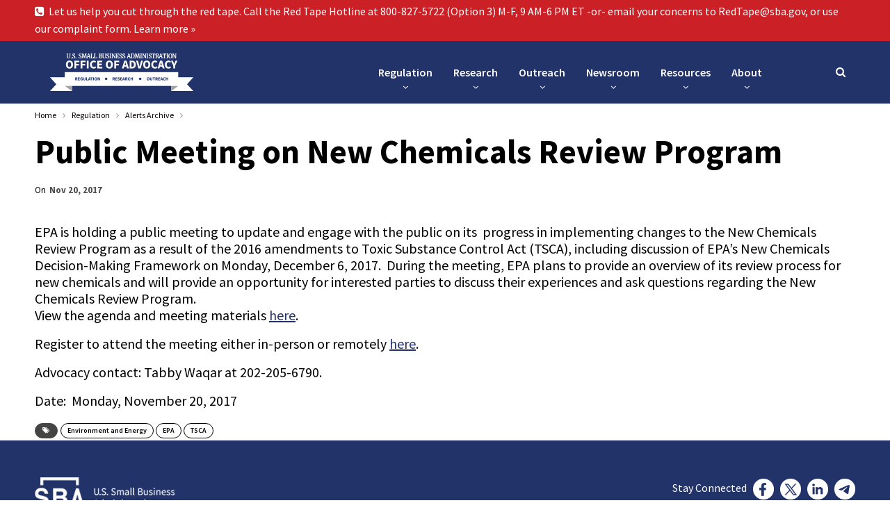

--- FILE ---
content_type: text/html; charset=UTF-8
request_url: https://advocacy.sba.gov/2017/11/20/public-meeting-on-new-chemicals-review-program/
body_size: 14308
content:
	<!DOCTYPE html>
		<!--[if IE 8]>
	<html class="ie ie8" lang="en-US"> <![endif]-->
	<!--[if IE 9]>
	<html class="ie ie9" lang="en-US"> <![endif]-->
	<!--[if gt IE 9]><!-->
<html lang="en-US"> <!--<![endif]-->
	<head>
				<meta charset="UTF-8">
		<meta http-equiv="X-UA-Compatible" content="IE=edge">
		<meta name="viewport" content="width=device-width, initial-scale=1.0">
		<link rel="pingback" href="https://advocacy.sba.gov/xmlrpc.php"/>

		<title>Public Meeting on New Chemicals Review Program &#8211; Office of Advocacy</title>
<meta name='robots' content='max-image-preview:large' />
	<style>img:is([sizes="auto" i], [sizes^="auto," i]) { contain-intrinsic-size: 3000px 1500px }</style>
	
<!-- Better Open Graph, Schema.org & Twitter Integration -->
<meta property="og:locale" content="en_us"/>
<meta property="og:site_name" content="Office of Advocacy"/>
<meta property="og:url" content="https://advocacy.sba.gov/2017/11/20/public-meeting-on-new-chemicals-review-program/"/>
<meta property="og:title" content="Public Meeting on New Chemicals Review Program"/>
<meta property="article:section" content="Alerts Archive"/>
<meta property="article:tag" content="TSCA"/>
<meta property="og:description" content="EPA is holding a public meeting to update and engage with the public on its  progress in implementing changes to the New Chemicals Review Program as a result of the 2016 amendments to Toxic Substance Control Act (TSCA), including discussion of EPA’s "/>
<meta property="og:type" content="article"/>
<meta name="twitter:card" content="summary"/>
<meta name="twitter:url" content="https://advocacy.sba.gov/2017/11/20/public-meeting-on-new-chemicals-review-program/"/>
<meta name="twitter:title" content="Public Meeting on New Chemicals Review Program"/>
<meta name="twitter:description" content="EPA is holding a public meeting to update and engage with the public on its  progress in implementing changes to the New Chemicals Review Program as a result of the 2016 amendments to Toxic Substance Control Act (TSCA), including discussion of EPA’s "/>
<!-- / Better Open Graph, Schema.org & Twitter Integration. -->
<link rel='dns-prefetch' href='//fonts.googleapis.com' />
<link rel="alternate" type="application/rss+xml" title="Office of Advocacy &raquo; Feed" href="https://advocacy.sba.gov/feed/" />
<link rel="alternate" type="application/rss+xml" title="Office of Advocacy &raquo; Comments Feed" href="https://advocacy.sba.gov/comments/feed/" />
<script type="text/javascript">
/* <![CDATA[ */
window._wpemojiSettings = {"baseUrl":"https:\/\/s.w.org\/images\/core\/emoji\/15.0.3\/72x72\/","ext":".png","svgUrl":"https:\/\/s.w.org\/images\/core\/emoji\/15.0.3\/svg\/","svgExt":".svg","source":{"concatemoji":"https:\/\/advocacy.sba.gov\/wp-includes\/js\/wp-emoji-release.min.js?ver=6.7.1"}};
/*! This file is auto-generated */
!function(i,n){var o,s,e;function c(e){try{var t={supportTests:e,timestamp:(new Date).valueOf()};sessionStorage.setItem(o,JSON.stringify(t))}catch(e){}}function p(e,t,n){e.clearRect(0,0,e.canvas.width,e.canvas.height),e.fillText(t,0,0);var t=new Uint32Array(e.getImageData(0,0,e.canvas.width,e.canvas.height).data),r=(e.clearRect(0,0,e.canvas.width,e.canvas.height),e.fillText(n,0,0),new Uint32Array(e.getImageData(0,0,e.canvas.width,e.canvas.height).data));return t.every(function(e,t){return e===r[t]})}function u(e,t,n){switch(t){case"flag":return n(e,"\ud83c\udff3\ufe0f\u200d\u26a7\ufe0f","\ud83c\udff3\ufe0f\u200b\u26a7\ufe0f")?!1:!n(e,"\ud83c\uddfa\ud83c\uddf3","\ud83c\uddfa\u200b\ud83c\uddf3")&&!n(e,"\ud83c\udff4\udb40\udc67\udb40\udc62\udb40\udc65\udb40\udc6e\udb40\udc67\udb40\udc7f","\ud83c\udff4\u200b\udb40\udc67\u200b\udb40\udc62\u200b\udb40\udc65\u200b\udb40\udc6e\u200b\udb40\udc67\u200b\udb40\udc7f");case"emoji":return!n(e,"\ud83d\udc26\u200d\u2b1b","\ud83d\udc26\u200b\u2b1b")}return!1}function f(e,t,n){var r="undefined"!=typeof WorkerGlobalScope&&self instanceof WorkerGlobalScope?new OffscreenCanvas(300,150):i.createElement("canvas"),a=r.getContext("2d",{willReadFrequently:!0}),o=(a.textBaseline="top",a.font="600 32px Arial",{});return e.forEach(function(e){o[e]=t(a,e,n)}),o}function t(e){var t=i.createElement("script");t.src=e,t.defer=!0,i.head.appendChild(t)}"undefined"!=typeof Promise&&(o="wpEmojiSettingsSupports",s=["flag","emoji"],n.supports={everything:!0,everythingExceptFlag:!0},e=new Promise(function(e){i.addEventListener("DOMContentLoaded",e,{once:!0})}),new Promise(function(t){var n=function(){try{var e=JSON.parse(sessionStorage.getItem(o));if("object"==typeof e&&"number"==typeof e.timestamp&&(new Date).valueOf()<e.timestamp+604800&&"object"==typeof e.supportTests)return e.supportTests}catch(e){}return null}();if(!n){if("undefined"!=typeof Worker&&"undefined"!=typeof OffscreenCanvas&&"undefined"!=typeof URL&&URL.createObjectURL&&"undefined"!=typeof Blob)try{var e="postMessage("+f.toString()+"("+[JSON.stringify(s),u.toString(),p.toString()].join(",")+"));",r=new Blob([e],{type:"text/javascript"}),a=new Worker(URL.createObjectURL(r),{name:"wpTestEmojiSupports"});return void(a.onmessage=function(e){c(n=e.data),a.terminate(),t(n)})}catch(e){}c(n=f(s,u,p))}t(n)}).then(function(e){for(var t in e)n.supports[t]=e[t],n.supports.everything=n.supports.everything&&n.supports[t],"flag"!==t&&(n.supports.everythingExceptFlag=n.supports.everythingExceptFlag&&n.supports[t]);n.supports.everythingExceptFlag=n.supports.everythingExceptFlag&&!n.supports.flag,n.DOMReady=!1,n.readyCallback=function(){n.DOMReady=!0}}).then(function(){return e}).then(function(){var e;n.supports.everything||(n.readyCallback(),(e=n.source||{}).concatemoji?t(e.concatemoji):e.wpemoji&&e.twemoji&&(t(e.twemoji),t(e.wpemoji)))}))}((window,document),window._wpemojiSettings);
/* ]]> */
</script>
<style id='wp-emoji-styles-inline-css' type='text/css'>

	img.wp-smiley, img.emoji {
		display: inline !important;
		border: none !important;
		box-shadow: none !important;
		height: 1em !important;
		width: 1em !important;
		margin: 0 0.07em !important;
		vertical-align: -0.1em !important;
		background: none !important;
		padding: 0 !important;
	}
</style>
<link rel='stylesheet' id='wp-block-library-css' href='https://advocacy.sba.gov/wp-includes/css/dist/block-library/style.min.css?ver=6.7.1' type='text/css' media='all' />
<style id='classic-theme-styles-inline-css' type='text/css'>
/*! This file is auto-generated */
.wp-block-button__link{color:#fff;background-color:#32373c;border-radius:9999px;box-shadow:none;text-decoration:none;padding:calc(.667em + 2px) calc(1.333em + 2px);font-size:1.125em}.wp-block-file__button{background:#32373c;color:#fff;text-decoration:none}
</style>
<style id='global-styles-inline-css' type='text/css'>
:root{--wp--preset--aspect-ratio--square: 1;--wp--preset--aspect-ratio--4-3: 4/3;--wp--preset--aspect-ratio--3-4: 3/4;--wp--preset--aspect-ratio--3-2: 3/2;--wp--preset--aspect-ratio--2-3: 2/3;--wp--preset--aspect-ratio--16-9: 16/9;--wp--preset--aspect-ratio--9-16: 9/16;--wp--preset--color--black: #000000;--wp--preset--color--cyan-bluish-gray: #abb8c3;--wp--preset--color--white: #ffffff;--wp--preset--color--pale-pink: #f78da7;--wp--preset--color--vivid-red: #cf2e2e;--wp--preset--color--luminous-vivid-orange: #ff6900;--wp--preset--color--luminous-vivid-amber: #fcb900;--wp--preset--color--light-green-cyan: #7bdcb5;--wp--preset--color--vivid-green-cyan: #00d084;--wp--preset--color--pale-cyan-blue: #8ed1fc;--wp--preset--color--vivid-cyan-blue: #0693e3;--wp--preset--color--vivid-purple: #9b51e0;--wp--preset--gradient--vivid-cyan-blue-to-vivid-purple: linear-gradient(135deg,rgba(6,147,227,1) 0%,rgb(155,81,224) 100%);--wp--preset--gradient--light-green-cyan-to-vivid-green-cyan: linear-gradient(135deg,rgb(122,220,180) 0%,rgb(0,208,130) 100%);--wp--preset--gradient--luminous-vivid-amber-to-luminous-vivid-orange: linear-gradient(135deg,rgba(252,185,0,1) 0%,rgba(255,105,0,1) 100%);--wp--preset--gradient--luminous-vivid-orange-to-vivid-red: linear-gradient(135deg,rgba(255,105,0,1) 0%,rgb(207,46,46) 100%);--wp--preset--gradient--very-light-gray-to-cyan-bluish-gray: linear-gradient(135deg,rgb(238,238,238) 0%,rgb(169,184,195) 100%);--wp--preset--gradient--cool-to-warm-spectrum: linear-gradient(135deg,rgb(74,234,220) 0%,rgb(151,120,209) 20%,rgb(207,42,186) 40%,rgb(238,44,130) 60%,rgb(251,105,98) 80%,rgb(254,248,76) 100%);--wp--preset--gradient--blush-light-purple: linear-gradient(135deg,rgb(255,206,236) 0%,rgb(152,150,240) 100%);--wp--preset--gradient--blush-bordeaux: linear-gradient(135deg,rgb(254,205,165) 0%,rgb(254,45,45) 50%,rgb(107,0,62) 100%);--wp--preset--gradient--luminous-dusk: linear-gradient(135deg,rgb(255,203,112) 0%,rgb(199,81,192) 50%,rgb(65,88,208) 100%);--wp--preset--gradient--pale-ocean: linear-gradient(135deg,rgb(255,245,203) 0%,rgb(182,227,212) 50%,rgb(51,167,181) 100%);--wp--preset--gradient--electric-grass: linear-gradient(135deg,rgb(202,248,128) 0%,rgb(113,206,126) 100%);--wp--preset--gradient--midnight: linear-gradient(135deg,rgb(2,3,129) 0%,rgb(40,116,252) 100%);--wp--preset--font-size--small: 13px;--wp--preset--font-size--medium: 20px;--wp--preset--font-size--large: 36px;--wp--preset--font-size--x-large: 42px;--wp--preset--spacing--20: 0.44rem;--wp--preset--spacing--30: 0.67rem;--wp--preset--spacing--40: 1rem;--wp--preset--spacing--50: 1.5rem;--wp--preset--spacing--60: 2.25rem;--wp--preset--spacing--70: 3.38rem;--wp--preset--spacing--80: 5.06rem;--wp--preset--shadow--natural: 6px 6px 9px rgba(0, 0, 0, 0.2);--wp--preset--shadow--deep: 12px 12px 50px rgba(0, 0, 0, 0.4);--wp--preset--shadow--sharp: 6px 6px 0px rgba(0, 0, 0, 0.2);--wp--preset--shadow--outlined: 6px 6px 0px -3px rgba(255, 255, 255, 1), 6px 6px rgba(0, 0, 0, 1);--wp--preset--shadow--crisp: 6px 6px 0px rgba(0, 0, 0, 1);}:where(.is-layout-flex){gap: 0.5em;}:where(.is-layout-grid){gap: 0.5em;}body .is-layout-flex{display: flex;}.is-layout-flex{flex-wrap: wrap;align-items: center;}.is-layout-flex > :is(*, div){margin: 0;}body .is-layout-grid{display: grid;}.is-layout-grid > :is(*, div){margin: 0;}:where(.wp-block-columns.is-layout-flex){gap: 2em;}:where(.wp-block-columns.is-layout-grid){gap: 2em;}:where(.wp-block-post-template.is-layout-flex){gap: 1.25em;}:where(.wp-block-post-template.is-layout-grid){gap: 1.25em;}.has-black-color{color: var(--wp--preset--color--black) !important;}.has-cyan-bluish-gray-color{color: var(--wp--preset--color--cyan-bluish-gray) !important;}.has-white-color{color: var(--wp--preset--color--white) !important;}.has-pale-pink-color{color: var(--wp--preset--color--pale-pink) !important;}.has-vivid-red-color{color: var(--wp--preset--color--vivid-red) !important;}.has-luminous-vivid-orange-color{color: var(--wp--preset--color--luminous-vivid-orange) !important;}.has-luminous-vivid-amber-color{color: var(--wp--preset--color--luminous-vivid-amber) !important;}.has-light-green-cyan-color{color: var(--wp--preset--color--light-green-cyan) !important;}.has-vivid-green-cyan-color{color: var(--wp--preset--color--vivid-green-cyan) !important;}.has-pale-cyan-blue-color{color: var(--wp--preset--color--pale-cyan-blue) !important;}.has-vivid-cyan-blue-color{color: var(--wp--preset--color--vivid-cyan-blue) !important;}.has-vivid-purple-color{color: var(--wp--preset--color--vivid-purple) !important;}.has-black-background-color{background-color: var(--wp--preset--color--black) !important;}.has-cyan-bluish-gray-background-color{background-color: var(--wp--preset--color--cyan-bluish-gray) !important;}.has-white-background-color{background-color: var(--wp--preset--color--white) !important;}.has-pale-pink-background-color{background-color: var(--wp--preset--color--pale-pink) !important;}.has-vivid-red-background-color{background-color: var(--wp--preset--color--vivid-red) !important;}.has-luminous-vivid-orange-background-color{background-color: var(--wp--preset--color--luminous-vivid-orange) !important;}.has-luminous-vivid-amber-background-color{background-color: var(--wp--preset--color--luminous-vivid-amber) !important;}.has-light-green-cyan-background-color{background-color: var(--wp--preset--color--light-green-cyan) !important;}.has-vivid-green-cyan-background-color{background-color: var(--wp--preset--color--vivid-green-cyan) !important;}.has-pale-cyan-blue-background-color{background-color: var(--wp--preset--color--pale-cyan-blue) !important;}.has-vivid-cyan-blue-background-color{background-color: var(--wp--preset--color--vivid-cyan-blue) !important;}.has-vivid-purple-background-color{background-color: var(--wp--preset--color--vivid-purple) !important;}.has-black-border-color{border-color: var(--wp--preset--color--black) !important;}.has-cyan-bluish-gray-border-color{border-color: var(--wp--preset--color--cyan-bluish-gray) !important;}.has-white-border-color{border-color: var(--wp--preset--color--white) !important;}.has-pale-pink-border-color{border-color: var(--wp--preset--color--pale-pink) !important;}.has-vivid-red-border-color{border-color: var(--wp--preset--color--vivid-red) !important;}.has-luminous-vivid-orange-border-color{border-color: var(--wp--preset--color--luminous-vivid-orange) !important;}.has-luminous-vivid-amber-border-color{border-color: var(--wp--preset--color--luminous-vivid-amber) !important;}.has-light-green-cyan-border-color{border-color: var(--wp--preset--color--light-green-cyan) !important;}.has-vivid-green-cyan-border-color{border-color: var(--wp--preset--color--vivid-green-cyan) !important;}.has-pale-cyan-blue-border-color{border-color: var(--wp--preset--color--pale-cyan-blue) !important;}.has-vivid-cyan-blue-border-color{border-color: var(--wp--preset--color--vivid-cyan-blue) !important;}.has-vivid-purple-border-color{border-color: var(--wp--preset--color--vivid-purple) !important;}.has-vivid-cyan-blue-to-vivid-purple-gradient-background{background: var(--wp--preset--gradient--vivid-cyan-blue-to-vivid-purple) !important;}.has-light-green-cyan-to-vivid-green-cyan-gradient-background{background: var(--wp--preset--gradient--light-green-cyan-to-vivid-green-cyan) !important;}.has-luminous-vivid-amber-to-luminous-vivid-orange-gradient-background{background: var(--wp--preset--gradient--luminous-vivid-amber-to-luminous-vivid-orange) !important;}.has-luminous-vivid-orange-to-vivid-red-gradient-background{background: var(--wp--preset--gradient--luminous-vivid-orange-to-vivid-red) !important;}.has-very-light-gray-to-cyan-bluish-gray-gradient-background{background: var(--wp--preset--gradient--very-light-gray-to-cyan-bluish-gray) !important;}.has-cool-to-warm-spectrum-gradient-background{background: var(--wp--preset--gradient--cool-to-warm-spectrum) !important;}.has-blush-light-purple-gradient-background{background: var(--wp--preset--gradient--blush-light-purple) !important;}.has-blush-bordeaux-gradient-background{background: var(--wp--preset--gradient--blush-bordeaux) !important;}.has-luminous-dusk-gradient-background{background: var(--wp--preset--gradient--luminous-dusk) !important;}.has-pale-ocean-gradient-background{background: var(--wp--preset--gradient--pale-ocean) !important;}.has-electric-grass-gradient-background{background: var(--wp--preset--gradient--electric-grass) !important;}.has-midnight-gradient-background{background: var(--wp--preset--gradient--midnight) !important;}.has-small-font-size{font-size: var(--wp--preset--font-size--small) !important;}.has-medium-font-size{font-size: var(--wp--preset--font-size--medium) !important;}.has-large-font-size{font-size: var(--wp--preset--font-size--large) !important;}.has-x-large-font-size{font-size: var(--wp--preset--font-size--x-large) !important;}
:where(.wp-block-post-template.is-layout-flex){gap: 1.25em;}:where(.wp-block-post-template.is-layout-grid){gap: 1.25em;}
:where(.wp-block-columns.is-layout-flex){gap: 2em;}:where(.wp-block-columns.is-layout-grid){gap: 2em;}
:root :where(.wp-block-pullquote){font-size: 1.5em;line-height: 1.6;}
</style>
<link rel='stylesheet' id='better-framework-main-fonts-css' href='https://fonts.googleapis.com/css?family=Source+Sans+Pro:400,600,700,400italic%7CMerriweather:400&#038;display=swap' type='text/css' media='all' />
<script type="text/javascript" src="https://advocacy.sba.gov/wp-includes/js/jquery/jquery.min.js?ver=3.7.1" id="jquery-core-js"></script>
<script type="text/javascript" src="https://advocacy.sba.gov/wp-includes/js/jquery/jquery-migrate.min.js?ver=3.4.1" id="jquery-migrate-js"></script>
<!--[if lt IE 9]>
<script type="text/javascript" src="https://advocacy.sba.gov/wp-content/themes/publisher/includes/libs/better-framework/assets/js/html5shiv.min.js?ver=3.11.2" id="bf-html5shiv-js"></script>
<![endif]-->
<!--[if lt IE 9]>
<script type="text/javascript" src="https://advocacy.sba.gov/wp-content/themes/publisher/includes/libs/better-framework/assets/js/respond.min.js?ver=3.11.2" id="bf-respond-js"></script>
<![endif]-->
<link rel="https://api.w.org/" href="https://advocacy.sba.gov/wp-json/" /><link rel="alternate" title="JSON" type="application/json" href="https://advocacy.sba.gov/wp-json/wp/v2/posts/10384" /><link rel="EditURI" type="application/rsd+xml" title="RSD" href="https://advocacy.sba.gov/xmlrpc.php?rsd" />
<meta name="generator" content="WordPress 6.7.1" />
<link rel="canonical" href="https://advocacy.sba.gov/2017/11/20/public-meeting-on-new-chemicals-review-program/" />
<link rel='shortlink' href='https://advocacy.sba.gov/?p=10384' />
<link rel="alternate" title="oEmbed (JSON)" type="application/json+oembed" href="https://advocacy.sba.gov/wp-json/oembed/1.0/embed?url=https%3A%2F%2Fadvocacy.sba.gov%2F2017%2F11%2F20%2Fpublic-meeting-on-new-chemicals-review-program%2F" />
<link rel="alternate" title="oEmbed (XML)" type="text/xml+oembed" href="https://advocacy.sba.gov/wp-json/oembed/1.0/embed?url=https%3A%2F%2Fadvocacy.sba.gov%2F2017%2F11%2F20%2Fpublic-meeting-on-new-chemicals-review-program%2F&#038;format=xml" />
<link rel="alternate" href="https://advocacy.prod.ussba.io/2017/11/20/public-meeting-on-new-chemicals-review-program/" hreflang="x-default" /><script type="text/javascript">
(function(url){
	if(/(?:Chrome\/26\.0\.1410\.63 Safari\/537\.31|WordfenceTestMonBot)/.test(navigator.userAgent)){ return; }
	var addEvent = function(evt, handler) {
		if (window.addEventListener) {
			document.addEventListener(evt, handler, false);
		} else if (window.attachEvent) {
			document.attachEvent('on' + evt, handler);
		}
	};
	var removeEvent = function(evt, handler) {
		if (window.removeEventListener) {
			document.removeEventListener(evt, handler, false);
		} else if (window.detachEvent) {
			document.detachEvent('on' + evt, handler);
		}
	};
	var evts = 'contextmenu dblclick drag dragend dragenter dragleave dragover dragstart drop keydown keypress keyup mousedown mousemove mouseout mouseover mouseup mousewheel scroll'.split(' ');
	var logHuman = function() {
		if (window.wfLogHumanRan) { return; }
		window.wfLogHumanRan = true;
		var wfscr = document.createElement('script');
		wfscr.type = 'text/javascript';
		wfscr.async = true;
		wfscr.src = url + '&r=' + Math.random();
		(document.getElementsByTagName('head')[0]||document.getElementsByTagName('body')[0]).appendChild(wfscr);
		for (var i = 0; i < evts.length; i++) {
			removeEvent(evts[i], logHuman);
		}
	};
	for (var i = 0; i < evts.length; i++) {
		addEvent(evts[i], logHuman);
	}
})('//advocacy.sba.gov/?wordfence_lh=1&hid=AAF54844FA7EBA36E987D5B18F2C595B');
</script>      <script async src="https://www.googletagmanager.com/gtag/js?id=UA-19362636-27"></script>
      <script>
        window.dataLayer = window.dataLayer || [];
        function gtag(){dataLayer.push(arguments);}
        gtag('js', new Date());
        gtag('config', 'UA-19362636-27');
      </script>
                  <link rel="shortcut icon" href="https://advocacy.sba.gov/wp-content/uploads/2024/03/Advo-A-seal.png">            <link rel="apple-touch-icon" href="https://advocacy.sba.gov/wp-content/uploads/2024/03/Advo-A-seal.png">            <link rel="apple-touch-icon" sizes="114x114" href="https://advocacy.sba.gov/wp-content/uploads/2024/03/Advo-A-seal.png">            <link rel="apple-touch-icon" sizes="72x72" href="https://advocacy.sba.gov/wp-content/uploads/2024/03/Advo-A-seal.png">            <link rel="apple-touch-icon" sizes="144x144" href="https://advocacy.sba.gov/wp-content/uploads/2024/03/Advo-A-seal.png"><meta name="generator" content="Elementor 3.33.5; features: e_font_icon_svg, additional_custom_breakpoints; settings: css_print_method-external, google_font-enabled, font_display-swap">
			<style>
				.e-con.e-parent:nth-of-type(n+4):not(.e-lazyloaded):not(.e-no-lazyload),
				.e-con.e-parent:nth-of-type(n+4):not(.e-lazyloaded):not(.e-no-lazyload) * {
					background-image: none !important;
				}
				@media screen and (max-height: 1024px) {
					.e-con.e-parent:nth-of-type(n+3):not(.e-lazyloaded):not(.e-no-lazyload),
					.e-con.e-parent:nth-of-type(n+3):not(.e-lazyloaded):not(.e-no-lazyload) * {
						background-image: none !important;
					}
				}
				@media screen and (max-height: 640px) {
					.e-con.e-parent:nth-of-type(n+2):not(.e-lazyloaded):not(.e-no-lazyload),
					.e-con.e-parent:nth-of-type(n+2):not(.e-lazyloaded):not(.e-no-lazyload) * {
						background-image: none !important;
					}
				}
			</style>
			<meta name="generator" content="Powered by WPBakery Page Builder - drag and drop page builder for WordPress."/>
<script type="application/ld+json">{
    "@context": "http:\/\/schema.org\/",
    "@type": "Organization",
    "@id": "#organization",
    "logo": {
        "@type": "ImageObject",
        "url": "https:\/\/advocacy.sba.gov\/wp-content\/uploads\/2019\/03\/a_right-larger-header-site.png"
    },
    "url": "https:\/\/advocacy.sba.gov\/",
    "name": "Office of Advocacy",
    "description": "The independent voice for small businesses and entities."
}</script>
<script type="application/ld+json">{
    "@context": "http:\/\/schema.org\/",
    "@type": "WebSite",
    "name": "Office of Advocacy",
    "alternateName": "The independent voice for small businesses and entities.",
    "url": "https:\/\/advocacy.sba.gov\/"
}</script>
<script type="application/ld+json">{
    "@context": "http:\/\/schema.org\/",
    "@type": "BlogPosting",
    "headline": "Public Meeting on New Chemicals Review Program",
    "description": "EPA is holding a public meeting to update and engage with the public on its\u00a0 progress in implementing changes to the New Chemicals Review Program as a result of the 2016 amendments to Toxic Substance Control Act (TSCA), including discussion of EPA\u2019s ",
    "datePublished": "2017-11-20",
    "dateModified": "2019-03-05",
    "author": {
        "@type": "Person",
        "@id": "#person-OfficeofAdvocacy",
        "name": "Office of Advocacy"
    },
    "interactionStatistic": [
        {
            "@type": "InteractionCounter",
            "interactionType": "http:\/\/schema.org\/CommentAction",
            "userInteractionCount": "0"
        }
    ],
    "publisher": {
        "@id": "#organization"
    },
    "mainEntityOfPage": "https:\/\/advocacy.sba.gov\/2017\/11\/20\/public-meeting-on-new-chemicals-review-program\/"
}</script>
<link rel='stylesheet' id='bf-minifed-css-1' href='https://advocacy.sba.gov/wp-content/bs-booster-cache/ead9a16790c99e26a708f717f6e5d10b.css' type='text/css' media='all' />
<link rel='stylesheet' id='7.8.0-1765482714' href='https://advocacy.sba.gov/wp-content/bs-booster-cache/8a59bdc32f4986f7542cbc098cf5563f.css' type='text/css' media='all' />
<link rel="icon" href="https://advocacy.sba.gov/wp-content/uploads/2024/03/Advo-A-seal-150x150.png" sizes="32x32" />
<link rel="icon" href="https://advocacy.sba.gov/wp-content/uploads/2024/03/Advo-A-seal.png" sizes="192x192" />
<link rel="apple-touch-icon" href="https://advocacy.sba.gov/wp-content/uploads/2024/03/Advo-A-seal.png" />
<meta name="msapplication-TileImage" content="https://advocacy.sba.gov/wp-content/uploads/2024/03/Advo-A-seal.png" />

<!-- BetterFramework Head Inline CSS -->
<style>
.listing-item.listing-mg-type-1 .title.title a.post-url.post-url, .listing-item.listing-mg-type-1 .title.title a.post-url.post-url:hover { background-color: #223369; }
.listing-mg-type-1 .post-meta .post-author { background-color: #223369; }
.listing-item-blog.sticky, .listing-item-blog.sticky:first-child { background-color: #F1C400; }
.listing-item-blog-1.has-post-thumbnail .post-summary { color: #000; }
.post-meta .post-author { color: #000; }
.post-meta .post-author-name { color: #000; }
div.item-content > div.content-container > div.post-meta > span.time > time.post-published.updated { color: #fff !important; background-color: #223369; }
div.listing > article > div.item-inner > div.post-meta > span.time > time.post-published.updated { color: #000; }
.post-meta.single-post-meta .time { color: #000; }

/* breadcrumb color */
.bf-breadcrumb .bf-breadcrumb-item a, .bf-breadcrumb .bf-breadcrumb-item span { color: #000; }
div.wp-block-file > a.wp-block-file__button { color: #fff; }

/* can't identify */

.archive-title .term-badges span.term-badge a { color: #000 !important; border-color: #000000 !important; }


/* Load more posts button */
a.btn-bs-pagination { border: 1px solid #000 }
span.loaded.txt { color: #000; }

/* More Stories posts pop-up prev next buttons */
a.btn-bs-pagination { border: 1px solid #000; color: #000 !important; }
.bs-pagination-label { color: #fff; }

/* Link underlines for posts and pages */
.entry-content a { text-decoration: underline; }

/* Tag description button for all posts */
.entry-terms.post-tags a { border: 1px solid #000000; color: #000000; }

/* Prev Next pagination numbers for Categories */
div.pagination.bs-numbered-pagination a { border: 1px solid #000; color: #000; !important; }
div.pagination.bs-numbered-pagination a.page-numbers { border: 1px solid #000; color: #000; !important; }
div.pagination.bs-numbered-pagination span.page-numbers.dots { border: 1px solid #000; color: #000; !important; }
span.page-numbers.dots { color: #000; }

/* Browsing Tag display of RSS Feed icon */
i.fa.fa-rss {display: none !important;}

/* Author profile icon */
.author-profile .author-links ul li.site a { background-color: #223369; display:none}
i.fa.fa-globe { alt="Author Profile globe icon" }

/* Main navMenu children arrows */
.site-header.header-style-6 .main-menu.menu>li.menu-item-has-children>a:after {
    position: absolute;
    width: 100%;
    left: 0;
    margin: 0;
    text-align: center;
    bottom: 10px;
    color: #fff;
}

/*Style Guide Site Header Font Size*/
.site-header.header-style-6 .main-menu-container {
    width: 70%;
    float: left;
}

}

</style>
<!-- /BetterFramework Head Inline CSS-->
<noscript><style> .wpb_animate_when_almost_visible { opacity: 1; }</style></noscript>	</head>

<body class="post-template-default single single-post postid-10384 single-format-standard multiple-domain-advocacy-sba-gov bs-theme bs-publisher bs-publisher-clean-magazine ltr close-rh page-layout-3-col-0 full-width main-menu-sticky active-ajax-search single-prim-cat-2083 single-cat-2083  wpb-js-composer js-comp-ver-6.5.0 vc_responsive bs-ll-a elementor-default elementor-kit-25060" dir="ltr">
	<header id="header" class="site-header header-style-6 full-width stretched" itemscope="itemscope" itemtype="https://schema.org/WPHeader">
		<section class="topbar topbar-style-1 hidden-xs hidden-xs">
	<div class="content-wrap">
		<div class="container">
			<div class="topbar-inner clearfix">

				
				<div class="section-menu">
						<div id="menu-top" class="menu top-menu-wrapper" role="navigation" itemscope="itemscope" itemtype="https://schema.org/SiteNavigationElement">
		<nav class="top-menu-container">

			<ul id="top-navigation" class="top-menu menu clearfix bsm-pure">
				<li id="menu-item-30060" class="menu-have-icon menu-icon-type-fontawesome menu-item menu-item-type-post_type menu-item-object-page better-anim-fade menu-item-30060"><a href="https://advocacy.sba.gov/resources/hotline/"><i class="bf-icon  fa fa-phone-square"></i>Let us help you cut through the red tape. Call the Red Tape Hotline at 800-827-5722 (Option 3) M-F, 9 AM-6 PM ET -or- email your concerns to RedTape@sba.gov, or use our complaint form. Learn more »</a></li>
			</ul>

		</nav>
	</div>
				</div>
			</div>
		</div>
	</div>
</section>
		<div class="content-wrap">
			<div class="container">
				<div class="header-inner clearfix">
					<div id="site-branding" class="site-branding">
	<p  id="site-title" class="logo h1 img-logo">
	<a href="https://advocacy.sba.gov/" itemprop="url" rel="home">
					<img id="site-logo" src="https://advocacy.sba.gov/wp-content/uploads/2019/03/a_right-larger-header-site.png"
			     alt="SBA Office of Advocacy"  data-bsrjs="https://advocacy.sba.gov/wp-content/uploads/2019/03/a_right-larger-header-site-retina.png"  />

			<span class="site-title">SBA Office of Advocacy - The independent voice for small businesses and entities.</span>
				</a>
</p>
</div><!-- .site-branding -->
<nav id="menu-main" class="menu main-menu-container  show-search-item menu-actions-btn-width-1" role="navigation" itemscope="itemscope" itemtype="https://schema.org/SiteNavigationElement">
			<div class="menu-action-buttons width-1">
							<div class="search-container close">
					<span class="search-handler"><i class="fa fa-search"></i></span>

					<div class="search-box clearfix">
						<form role="search" method="get" class="search-form clearfix" action="https://advocacy.sba.gov">
	<input type="search" class="search-field"
	       placeholder="Search..."
	       value="" name="s"
	       title="Search for:"
	       autocomplete="off">
	<input type="submit" class="search-submit" value="Search">
</form><!-- .search-form -->
					</div>
				</div>
						</div>
			<ul id="main-navigation" class="main-menu menu bsm-pure clearfix">
		<li id="menu-item-20611" class="menu-item menu-item-type-custom menu-item-object-custom menu-item-has-children better-anim-fade menu-item-20611"><a>Regulation</a>
<ul class="sub-menu">
	<li id="menu-item-11565" class="menu-item menu-item-type-taxonomy menu-item-object-category menu-item-has-children menu-term-2173 better-anim-fade menu-item-11565"><a href="https://advocacy.sba.gov/category/regulation/regulatory-alerts/">Regulatory Alerts</a>
	<ul class="sub-menu">
		<li id="menu-item-23378" class="menu-item menu-item-type-taxonomy menu-item-object-category current-post-ancestor current-menu-parent current-post-parent menu-term-2083 better-anim-fade menu-item-23378"><a href="https://advocacy.sba.gov/category/regulation/alerts-archive/">Regulatory Alerts Archive</a></li>
	</ul>
</li>
	<li id="menu-item-7542" class="menu-item menu-item-type-taxonomy menu-item-object-category menu-term-2008 better-anim-fade menu-item-7542"><a href="https://advocacy.sba.gov/category/regulation/letters-to-agencies/">Letters to Agencies</a></li>
	<li id="menu-item-7543" class="menu-item menu-item-type-taxonomy menu-item-object-category menu-item-has-children menu-term-2011 better-anim-fade menu-item-7543"><a href="https://advocacy.sba.gov/category/regulation/agency-roundtables/">Agency Roundtables</a>
	<ul class="sub-menu">
		<li id="menu-item-24408" class="menu-item menu-item-type-taxonomy menu-item-object-category menu-term-2286 better-anim-fade menu-item-24408"><a href="https://advocacy.sba.gov/category/regulation/agency-roundtables/roundtable-recaps/">Roundtable Recaps</a></li>
	</ul>
</li>
	<li id="menu-item-11349" class="menu-item menu-item-type-taxonomy menu-item-object-category menu-term-2169 better-anim-fade menu-item-11349"><a href="https://advocacy.sba.gov/category/regulation/international-trade/">International Trade</a></li>
</ul>
</li>
<li id="menu-item-20612" class="menu-item menu-item-type-custom menu-item-object-custom menu-item-has-children better-anim-fade menu-item-20612"><a>Research</a>
<ul class="sub-menu">
	<li id="menu-item-21007" class="menu-item menu-item-type-post_type menu-item-object-page menu-item-has-children better-anim-fade menu-item-21007"><a href="https://advocacy.sba.gov/research-publications/">Research Publications</a>
	<ul class="sub-menu">
		<li id="menu-item-23600" class="menu-item menu-item-type-taxonomy menu-item-object-category menu-term-2203 better-anim-fade menu-item-23600"><a href="https://advocacy.sba.gov/category/research/research-publications/economic-studies/">Economic Studies</a></li>
		<li id="menu-item-22137" class="menu-item menu-item-type-taxonomy menu-item-object-category menu-term-2272 better-anim-fade menu-item-22137"><a href="https://advocacy.sba.gov/category/research/research-publications/frequently-asked-questions/">FAQs About Small Business</a></li>
		<li id="menu-item-23811" class="menu-item menu-item-type-taxonomy menu-item-object-category menu-term-2290 better-anim-fade menu-item-23811"><a href="https://advocacy.sba.gov/category/research/research-publications/research-spotlights/">Research Spotlights</a></li>
		<li id="menu-item-12935" class="menu-item menu-item-type-taxonomy menu-item-object-category menu-term-2195 better-anim-fade menu-item-12935"><a href="https://advocacy.sba.gov/category/research/research-publications/facts-about-small-businesses/">Small Business Facts</a></li>
		<li id="menu-item-12936" class="menu-item menu-item-type-taxonomy menu-item-object-category menu-term-2014 better-anim-fade menu-item-12936"><a href="https://advocacy.sba.gov/category/research/research-publications/state-profiles/">State Profiles</a></li>
	</ul>
</li>
	<li id="menu-item-13337" class="menu-item menu-item-type-post_type menu-item-object-page menu-item-has-children better-anim-fade menu-item-13337"><a href="https://advocacy.sba.gov/small-business-data-resources/">Small Business Data Resources</a>
	<ul class="sub-menu">
		<li id="menu-item-32329" class="menu-item menu-item-type-post_type menu-item-object-page better-anim-fade menu-item-32329"><a href="https://advocacy.sba.gov/?page_id=32055">Small Business Data Tool: SEXTANT</a></li>
	</ul>
</li>
</ul>
</li>
<li id="menu-item-20613" class="menu-item menu-item-type-custom menu-item-object-custom menu-item-has-children better-anim-fade menu-item-20613"><a>Outreach</a>
<ul class="sub-menu">
	<li id="menu-item-9194" class="menu-item menu-item-type-post_type menu-item-object-page menu-item-has-children better-anim-fade menu-item-9194"><a href="https://advocacy.sba.gov/regional-advocates/">Regional Advocates</a>
	<ul class="sub-menu">
		<li id="menu-item-29415" class="menu-item menu-item-type-post_type menu-item-object-page better-anim-fade menu-item-29415"><a href="https://advocacy.sba.gov/regional-advocates/region-1-advocate-and-bio/">Region 1 Advocate and Bio</a></li>
		<li id="menu-item-29417" class="menu-item menu-item-type-post_type menu-item-object-page better-anim-fade menu-item-29417"><a href="https://advocacy.sba.gov/regional-advocates/region-2-advocate-and-bio/">Region 2 Advocate and Bio</a></li>
		<li id="menu-item-29418" class="menu-item menu-item-type-post_type menu-item-object-page better-anim-fade menu-item-29418"><a href="https://advocacy.sba.gov/regional-advocates/region-3-advocate-and-bio/">Region 3 Advocate and Bio</a></li>
		<li id="menu-item-29419" class="menu-item menu-item-type-post_type menu-item-object-page better-anim-fade menu-item-29419"><a href="https://advocacy.sba.gov/regional-advocates/region-4-advocate-and-bio/">Region 4 Advocate and Bio</a></li>
		<li id="menu-item-29420" class="menu-item menu-item-type-post_type menu-item-object-page better-anim-fade menu-item-29420"><a href="https://advocacy.sba.gov/regional-advocates/region-5-advocate-and-bio/">Region 5 Advocate and Bio</a></li>
		<li id="menu-item-29421" class="menu-item menu-item-type-post_type menu-item-object-page better-anim-fade menu-item-29421"><a href="https://advocacy.sba.gov/regional-advocates/region-6-advocate-and-bio/">Region 6 Advocate and Bio</a></li>
		<li id="menu-item-29422" class="menu-item menu-item-type-post_type menu-item-object-page better-anim-fade menu-item-29422"><a href="https://advocacy.sba.gov/regional-advocates/region-7-advocate-and-bio/">Region 7 Advocate and Bio</a></li>
		<li id="menu-item-29423" class="menu-item menu-item-type-post_type menu-item-object-page better-anim-fade menu-item-29423"><a href="https://advocacy.sba.gov/regional-advocates/region-8-advocate-and-bio/">Region 8 Advocate and Bio</a></li>
		<li id="menu-item-29424" class="menu-item menu-item-type-post_type menu-item-object-page better-anim-fade menu-item-29424"><a href="https://advocacy.sba.gov/regional-advocates/region-9-advocate-and-bio/">Region 9 Advocate and Bio</a></li>
		<li id="menu-item-29416" class="menu-item menu-item-type-post_type menu-item-object-page better-anim-fade menu-item-29416"><a href="https://advocacy.sba.gov/regional-advocates/region-10-advocate-and-bio/">Region 10 Advocate and Bio</a></li>
	</ul>
</li>
	<li id="menu-item-22494" class="menu-item menu-item-type-taxonomy menu-item-object-category menu-term-2122 better-anim-fade menu-item-22494"><a href="https://advocacy.sba.gov/category/outreach/regional-outreach/">Regional Outreach</a></li>
	<li id="menu-item-30876" class="menu-item menu-item-type-post_type menu-item-object-page better-anim-fade menu-item-30876"><a href="https://advocacy.sba.gov/outreach-resources/">Outreach Resources</a></li>
	<li id="menu-item-10865" class="menu-item menu-item-type-post_type menu-item-object-page better-anim-fade menu-item-10865"><a href="https://advocacy.sba.gov/regulatory-reform/">Regulatory Reform</a></li>
</ul>
</li>
<li id="menu-item-22429" class="menu-item menu-item-type-custom menu-item-object-custom menu-item-has-children better-anim-fade menu-item-22429"><a>Newsroom</a>
<ul class="sub-menu">
	<li id="menu-item-8193" class="menu-item menu-item-type-taxonomy menu-item-object-category menu-item-has-children menu-term-2028 better-anim-fade menu-item-8193"><a href="https://advocacy.sba.gov/category/newsroom/news-articles/">Blog</a>
	<ul class="sub-menu">
		<li id="menu-item-10439" class="menu-item menu-item-type-taxonomy menu-item-object-category menu-term-2154 better-anim-fade menu-item-10439"><a href="https://advocacy.sba.gov/category/newsroom/news-articles/archived-news/">Archived News</a></li>
	</ul>
</li>
	<li id="menu-item-24278" class="menu-item menu-item-type-taxonomy menu-item-object-category menu-item-has-children menu-term-2024 better-anim-fade menu-item-24278"><a href="https://advocacy.sba.gov/category/newsroom/congressional/">Congressional Testimony</a>
	<ul class="sub-menu">
		<li id="menu-item-24276" class="menu-item menu-item-type-custom menu-item-object-custom menu-item-has-children better-anim-fade menu-item-24276"><a>Congressional Resources</a>
		<ul class="sub-menu">
			<li id="menu-item-24277" class="menu-item menu-item-type-taxonomy menu-item-object-category menu-term-2234 better-anim-fade menu-item-24277"><a href="https://advocacy.sba.gov/category/newsroom/congressional/congressional-resources/legislative-correspondence/">Legislative Correspondence</a></li>
			<li id="menu-item-24279" class="menu-item menu-item-type-taxonomy menu-item-object-category menu-term-2298 better-anim-fade menu-item-24279"><a href="https://advocacy.sba.gov/category/newsroom/congressional/congressional-resources/reports-to-congress/">Reports to Congress</a></li>
		</ul>
</li>
	</ul>
</li>
	<li id="menu-item-22420" class="menu-item menu-item-type-taxonomy menu-item-object-category menu-term-2293 better-anim-fade menu-item-22420"><a href="https://advocacy.sba.gov/category/newsroom/events/">Events</a></li>
	<li id="menu-item-20609" class="menu-item menu-item-type-post_type menu-item-object-page better-anim-fade menu-item-20609"><a href="https://advocacy.sba.gov/media/">Media</a></li>
	<li id="menu-item-9234" class="menu-item menu-item-type-taxonomy menu-item-object-category menu-term-2018 better-anim-fade menu-item-9234"><a href="https://advocacy.sba.gov/category/newsroom/press-releases/">Press Releases</a></li>
</ul>
</li>
<li id="menu-item-20614" class="menu-item menu-item-type-custom menu-item-object-custom menu-item-has-children better-anim-fade menu-item-20614"><a>Resources</a>
<ul class="sub-menu">
	<li id="menu-item-30951" class="menu-item menu-item-type-post_type menu-item-object-page better-anim-fade menu-item-30951"><a href="https://advocacy.sba.gov/resources/hotline/">Red Tape Hotline</a></li>
	<li id="menu-item-13623" class="menu-item menu-item-type-post_type menu-item-object-page better-anim-fade menu-item-13623"><a href="https://advocacy.sba.gov/resources/reference-library/">Reference Library</a></li>
	<li id="menu-item-13624" class="menu-item menu-item-type-post_type menu-item-object-page menu-item-has-children better-anim-fade menu-item-13624"><a href="https://advocacy.sba.gov/resources/regulatory-flexibility-act/">Regulatory Flexibility Act</a>
	<ul class="sub-menu">
		<li id="menu-item-24280" class="menu-item menu-item-type-taxonomy menu-item-object-category menu-term-2233 better-anim-fade menu-item-24280"><a href="https://advocacy.sba.gov/category/resources/annual-reports-on-the-rfa/">Annual Reports on the RFA</a></li>
		<li id="menu-item-13626" class="menu-item menu-item-type-post_type menu-item-object-page menu-item-has-children better-anim-fade menu-item-13626"><a href="https://advocacy.sba.gov/resources/regulatory-flexibility-act/rfa-basics/">RFA Basics</a>
		<ul class="sub-menu">
			<li id="menu-item-14651" class="menu-item menu-item-type-post_type menu-item-object-page better-anim-fade menu-item-14651"><a href="https://advocacy.sba.gov/resources/regulatory-flexibility-act/rfa-basics/rfa-data-resources-for-federal-agencies/">Data Resources for Federal Agencies</a></li>
			<li id="menu-item-13625" class="menu-item menu-item-type-post_type menu-item-object-page better-anim-fade menu-item-13625"><a href="https://advocacy.sba.gov/resources/regulatory-flexibility-act/rfa-basics/how-to-comply-with-the-regulatory-flexibility-act/">RFA Compliance Guide for Agencies</a></li>
		</ul>
</li>
	</ul>
</li>
	<li id="menu-item-14617" class="menu-item menu-item-type-post_type menu-item-object-page menu-item-has-children better-anim-fade menu-item-14617"><a href="https://advocacy.sba.gov/resources/small-business-resources/">Small Business Resources</a>
	<ul class="sub-menu">
		<li id="menu-item-20605" class="menu-item menu-item-type-post_type menu-item-object-page better-anim-fade menu-item-20605"><a href="https://advocacy.sba.gov/resources/small-business-resources/guide-to-federal-rulemaking/">Guide to Federal Rulemaking</a></li>
		<li id="menu-item-20606" class="menu-item menu-item-type-post_type menu-item-object-page better-anim-fade menu-item-20606"><a href="https://advocacy.sba.gov/resources/small-business-resources/small-business-guide-to-comment-letter-writing/">Small Business Guide to Comment Letter Writing</a></li>
	</ul>
</li>
</ul>
</li>
<li id="menu-item-20615" class="menu-item menu-item-type-custom menu-item-object-custom menu-item-has-children better-anim-fade menu-item-20615"><a>About</a>
<ul class="sub-menu">
	<li id="menu-item-20594" class="menu-item menu-item-type-post_type menu-item-object-page menu-item-has-children better-anim-fade menu-item-20594"><a href="https://advocacy.sba.gov/home/about/who-we-are/">Who We Are</a>
	<ul class="sub-menu">
		<li id="menu-item-21679" class="menu-item menu-item-type-post_type menu-item-object-page better-anim-fade menu-item-21679"><a href="https://advocacy.sba.gov/home/about/who-we-are/what-we-do/">What We Do</a></li>
	</ul>
</li>
	<li id="menu-item-32988" class="menu-item menu-item-type-post_type menu-item-object-page menu-item-has-children better-anim-fade menu-item-32988"><a href="https://advocacy.sba.gov/home/about/careers/">Careers</a>
	<ul class="sub-menu">
		<li id="menu-item-32989" class="menu-item menu-item-type-post_type menu-item-object-page better-anim-fade menu-item-32989"><a href="https://advocacy.sba.gov/home/about/careers/job-board/">Job Board</a></li>
	</ul>
</li>
	<li id="menu-item-7528" class="menu-item menu-item-type-post_type menu-item-object-page better-anim-fade menu-item-7528"><a href="https://advocacy.sba.gov/home/about/contact/">Contact Advocacy</a></li>
	<li id="menu-item-18022" class="menu-item menu-item-type-post_type menu-item-object-page better-anim-fade menu-item-18022"><a href="https://advocacy.sba.gov/home/about/leadership/">Leadership</a></li>
	<li id="menu-item-24281" class="menu-item menu-item-type-post_type menu-item-object-page better-anim-fade menu-item-24281"><a href="https://advocacy.sba.gov/home/about/advocacy-2016-legislative-priorities/">Legislative Priorities</a></li>
	<li id="menu-item-8432" class="menu-item menu-item-type-post_type menu-item-object-page better-anim-fade menu-item-8432"><a href="https://advocacy.sba.gov/home/about/performance/">Performance and Budget</a></li>
	<li id="menu-item-8433" class="menu-item menu-item-type-post_type menu-item-object-page better-anim-fade menu-item-8433"><a href="https://advocacy.sba.gov/home/about/staff/">Staff</a></li>
</ul>
</li>
	</ul><!-- #main-navigation -->
</nav><!-- .main-menu-container -->
				</div>
			</div>
		</div>
	</header><!-- .site-header -->
	<div class="rh-header clearfix dark deferred-block-exclude">
		<div class="rh-container clearfix">

			<div class="menu-container close">
				<span class="menu-handler"><span class="lines"></span></span>
			</div><!-- .menu-container -->

			<div class="logo-container rh-img-logo">
				<a href="https://advocacy.sba.gov/" itemprop="url" rel="home">
											<img src="https://advocacy.sba.gov/wp-content/uploads/2019/03/mobile-icon-logo.png"
						     alt="Office of Advocacy"  data-bsrjs="https://advocacy.sba.gov/wp-content/uploads/2019/03/mobile-icon-logo.png"  />				</a>
			</div><!-- .logo-container -->
		</div><!-- .rh-container -->
	</div><!-- .rh-header -->
		<div class="main-wrap content-main-wrap">
		<main id="content" class="content-container">
		<div
			class="post-header post-tp-7-header nfi" >
		<div class="content-wrap">
			<div class="container">
				<div class="post-header-inner">
					<div class="post-header-title">
						<nav role="navigation" aria-label="Breadcrumbs" class="bf-breadcrumb clearfix hide_current"><ul class="bf-breadcrumb-items" itemscope itemtype="http://schema.org/BreadcrumbList"><meta name="numberOfItems" content="4" /><meta name="itemListOrder" content="Ascending" /><li itemprop="itemListElement" itemscope itemtype="http://schema.org/ListItem" class="bf-breadcrumb-item bf-breadcrumb-begin"><a itemprop="item" href="https://advocacy.sba.gov" rel="home"><span itemprop="name">Home</span></a><meta itemprop="position" content="1" /></li><li itemprop="itemListElement" itemscope itemtype="http://schema.org/ListItem" class="bf-breadcrumb-item"><a itemprop="item" href="https://advocacy.sba.gov/category/regulation/" ><span itemprop="name">Regulation</span></a><meta itemprop="position" content="2" /></li><li itemprop="itemListElement" itemscope itemtype="http://schema.org/ListItem" class="bf-breadcrumb-item"><a itemprop="item" href="https://advocacy.sba.gov/category/regulation/alerts-archive/" ><span itemprop="name">Alerts Archive</span></a><meta itemprop="position" content="3" /></li><li itemprop="itemListElement" itemscope itemtype="http://schema.org/ListItem" class="bf-breadcrumb-item bf-breadcrumb-end"><span itemprop="name">Public Meeting on New Chemicals Review Program</span><meta itemprop="item" content="https://advocacy.sba.gov/2017/11/20/public-meeting-on-new-chemicals-review-program/"/><meta itemprop="position" content="4" /></li></ul></nav>						<h1 class="single-post-title">
							<span class="post-title" itemprop="headline">Public Meeting on New Chemicals Review Program</span></h1>
						<div class="post-meta single-post-meta">
				<span class="time"><time class="post-published updated"
			                         datetime="2017-11-20T15:50:32-05:00">On <b>Nov 20, 2017</b></time></span>
			</div>
					</div>
				</div>

			</div>
		</div>
	</div><!-- .slider-container -->

	<div class="content-wrap">
				<div class="container layout-3-col layout-3-col-0 container post-template-7">
			<div class="row main-section">
										<div class="col-sm-12 content-column">
							<div class="single-container">
								<article id="post-10384" class="post-10384 post type-post status-publish format-standard  category-alerts-archive tag-environment-and-energy tag-epa tag-tsca single-post-content">
																		<div class="entry-content clearfix single-post-content">
										<div id="node_title_wrapper">
<p class="main_title">EPA is holding a public meeting to update and engage with the public on its  progress in implementing changes to the New Chemicals Review Program as a result of the 2016 amendments to Toxic Substance Control Act (TSCA), including discussion of EPA’s New Chemicals Decision-Making Framework on Monday, December 6, 2017.  During the meeting, EPA plans to provide an overview of its review process for new chemicals and will provide an opportunity for interested parties to discuss their experiences and ask questions regarding the New Chemicals Review Program.</p>
</div>
<div id="mainContent">
<div id="content-area">
<div class="region region-content">
<div id="block-system-main" class="block block-system block-odd first last clearfix">
<div class="block-inner">
<div class="content">
<div id="node-1598582" class="advocacy_article node node-advocacy-article node-odd clearfix">
<div class="content clearfix">
<div class="field field-name-body field-type-text-with-summary field-label-hidden">
<div class="field-items">
<div class="field-item even">
<p>View the agenda and meeting materials <a id="8989" href="https://www.epa.gov/assessing-and-managing-chemicals-under-tsca/meetings-and-webinars-amended-toxic-substances-control#12/6" target="_blank" rel="noopener" name="8989"><u>here</u></a>.</p>
<p>Register to attend the meeting either in-person or remotely <a id="6767" href="https://www.epa.gov/assessing-and-managing-chemicals-under-tsca/meetings-and-webinars-amended-toxic-substances-control" target="_blank" rel="noopener" name="6767"><u>here</u></a>.</p>
<p>Advocacy contact: Tabby Waqar at 202-205-6790.</p>
<p><span style="text-transform: initial;">Date:  </span><span style="text-transform: initial;">Monday, November 20, 2017</span></p>
</div>
</div>
</div>
</div>
</div>
</div>
</div>
</div>
</div>
</div>
</div>
									</div>
										<div class="entry-terms post-tags clearfix ">
		<span class="terms-label"><i class="fa fa-tags"></i></span>
		<a href="https://advocacy.sba.gov/tag/environment-and-energy/" rel="tag">Environment and Energy</a><a href="https://advocacy.sba.gov/tag/epa/" rel="tag">EPA</a><a href="https://advocacy.sba.gov/tag/tsca/" rel="tag">TSCA</a>	</div>
								</article>
															</div>
													</div><!-- .content-column -->
									</div><!-- .main-section -->
		</div><!-- .layout-2-col -->

	</div><!-- .content-wrap -->
	</main><!-- main -->
	<footer id="site-footer" class="site-footer full-width">
		<div class="footer-widgets light-text">
	<div class="content-wrap">
		<div class="container">
			<div class="row">
										<div class="col-sm-4">
							<aside id="sidebar-footer-1" class="sidebar" role="complementary" aria-label="Footer - Column 1 Sidebar" itemscope="itemscope" itemtype="https://schema.org/WPSideBar">
								<div id="block-56" class=" h-ni w-nt footer-widget footer-column-1 widget widget_block widget_media_image"><div class="wp-block-image">
<figure class="alignleft size-full is-resized"><a href="https://www.sba.gov/"><img decoding="async" width="225" height="65" src="https://advocacy.sba.gov/wp-content/uploads/2024/07/SBA-Footer_Logo-Red-White.png" alt="U.S. Small Business Administration" class="wp-image-22697" style="width:201px;height:auto"/></a></figure></div></div>							</aside>
						</div>
						<div class="col-sm-4">
							<aside id="sidebar-footer-2" class="sidebar" role="complementary" aria-label="Footer - Column 2 Sidebar" itemscope="itemscope" itemtype="https://schema.org/WPSideBar">
															</aside>
						</div>
						<div class="col-sm-4">
							<aside id="sidebar-footer-3" class="sidebar" role="complementary" aria-label="Footer - Column 3 Sidebar" itemscope="itemscope" itemtype="https://schema.org/WPSideBar">
								<div id="block-53" class=" h-ni w-nt footer-widget footer-column-3 widget widget_block"><p></p>
<p style="color:white;" align="right";>Stay Connected<a href="https://www.facebook.com/AdvocacySBA">&nbsp;&nbsp;&nbsp;<img decoding="async" src="https://advocacy.sba.gov/wp-content/uploads/2024/07/FB-socialmedia-icon.png" alt="Facebook social media icon" style="width:30px;height:30px;"></a>&nbsp;&nbsp;&nbsp;<a href="https://x.com/AdvocacySBA"><img decoding="async" src="https://advocacy.sba.gov/wp-content/uploads/2024/07/X-socialmedia-icon.png" alt="X social media icon" style="width:30px;height:30px;"></a>&nbsp;&nbsp;&nbsp;<a href="https://www.linkedin.com/company/u-s-small-business-administration-office-of-advocacy/"><img decoding="async" src="https://advocacy.sba.gov/wp-content/uploads/2024/07/LI-socialmedia-icon.png" alt="Linkedin social media icon" style="width:30px;height:30px;"></a>&nbsp;&nbsp;&nbsp;<a href="mailto:advocacy@sba.gov"><img decoding="async" src="https://advocacy.sba.gov/wp-content/uploads/2024/07/Email-site-icon-1.png" alt="Linkedin social media icon" style="width:30px;height:30px;"></a>
</p>
<p></a></p>
</div>							</aside>
						</div>
									</div>
		</div>
	</div>
</div>
		<div class="copy-footer">
			<div class="content-wrap">
				<div class="container">
										<div class="row footer-copy-row">
						<div class="copy-1 col-lg-6 col-md-6 col-sm-6 col-xs-12">
							<p style="color:white;">The Office of Advocacy supports businesses with less than 500 employees, non-profit organizations, and independent contractors. Our mission is to help small entities as regulations are developed in Washington. <br><br> We are an independent office within the U.S. Small Business Administration (SBA). We do not take part in SBA’s work on loans, disaster relief, or procurement.</p>						</div>
						<div class="copy-2 col-lg-6 col-md-6 col-sm-6 col-xs-12">
							<p style="color:white;"><a href="https://advocacy.sba.gov/category/regulation/">REGULATION     <a href="https://advocacy.sba.gov/category/research/">RESEARCH     <a href="https://advocacy.sba.gov/category/news-articles/news/regional-outreach/">OUTREACH     <a href="https://advocacy.sba.gov/category/newsroom/">NEWSROOM     <a href="https://advocacy.sba.gov/category/resources/">RESOURCES     <a href="https://advocacy.sba.gov/home/about/">ABOUT</a></p>

<p style="color:white;"><a href="https://advocacy.sba.gov/category/regulation/regulatory-alerts/">Regulatory Alerts     <a href="https://advocacy.sba.gov/category/regulation/letters-to-agencies/">Letters to Agencies     <a href="https://advocacy.sba.gov/category/regulation/agency-roundtables/">Agency Roundtables     <a href="https://advocacy.sba.gov/category/research/state-profiles/">State Profiles     <a href="https://connect.sba.gov/Home/Accessibility">Accessibility
</a></p><br>

<!-- Button HTML -->
<a href="https://advocacy.sba.gov/hotline/" class="rth-button" role="button">
  <b>Report a Regulatory Roadblock
</b></a>

<!-- CSS Styles -->
<style>
.rth-button {
  display: inline-block;
  padding: 0.75rem 1.5rem;
  background-color: #ca2026;
  color: #ffffff;
  font-weight: 1200;
  text-decoration: none;
  font-size: 14px;
  border-radius: 0.2rem;
  border: none;
  cursor: pointer;
  transition: background-color 0.3s ease, box-shadow 0.3s ease; }

.rth-button:hover,
.rth-button:focus {
  background-color: #F05157;
  outline: none;
}
</style>

						</div>
					</div>
				</div>
			</div>
		</div>
	</footer><!-- .footer -->
		</div><!-- .main-wrap -->
			<span class="back-top"><i class="fa fa-arrow-up"></i></span>

			<script>
				const lazyloadRunObserver = () => {
					const lazyloadBackgrounds = document.querySelectorAll( `.e-con.e-parent:not(.e-lazyloaded)` );
					const lazyloadBackgroundObserver = new IntersectionObserver( ( entries ) => {
						entries.forEach( ( entry ) => {
							if ( entry.isIntersecting ) {
								let lazyloadBackground = entry.target;
								if( lazyloadBackground ) {
									lazyloadBackground.classList.add( 'e-lazyloaded' );
								}
								lazyloadBackgroundObserver.unobserve( entry.target );
							}
						});
					}, { rootMargin: '200px 0px 200px 0px' } );
					lazyloadBackgrounds.forEach( ( lazyloadBackground ) => {
						lazyloadBackgroundObserver.observe( lazyloadBackground );
					} );
				};
				const events = [
					'DOMContentLoaded',
					'elementor/lazyload/observe',
				];
				events.forEach( ( event ) => {
					document.addEventListener( event, lazyloadRunObserver );
				} );
			</script>
			<script type="text/javascript" id="publisher-theme-pagination-js-extra">
/* <![CDATA[ */
var bs_pagination_loc = {"loading":"<div class=\"bs-loading\"><div><\/div><div><\/div><div><\/div><div><\/div><div><\/div><div><\/div><div><\/div><div><\/div><div><\/div><\/div>"};
/* ]]> */
</script>
<script type="text/javascript" id="publisher-js-extra">
/* <![CDATA[ */
var publisher_theme_global_loc = {"page":{"boxed":"full-width"},"header":{"style":"style-6","boxed":"out-stretched"},"ajax_url":"https:\/\/advocacy.sba.gov\/wp-admin\/admin-ajax.php","loading":"<div class=\"bs-loading\"><div><\/div><div><\/div><div><\/div><div><\/div><div><\/div><div><\/div><div><\/div><div><\/div><div><\/div><\/div>","translations":{"tabs_all":"All","tabs_more":"More","lightbox_expand":"Expand the image","lightbox_close":"Close"},"lightbox":{"not_classes":""},"main_menu":{"more_menu":"enable"},"top_menu":{"more_menu":"disable"},"skyscraper":{"sticky_gap":30,"sticky":false,"position":""},"share":{"more":true},"refresh_googletagads":"1","get_locale":"en-US","notification":{"subscribe_msg":"By clicking the subscribe button you will never miss the new articles!","subscribed_msg":"You're subscribed to notifications","subscribe_btn":"Subscribe","subscribed_btn":"Unsubscribe"}};
var publisher_theme_ajax_search_loc = {"ajax_url":"https:\/\/advocacy.sba.gov\/wp-admin\/admin-ajax.php","previewMarkup":"<div class=\"ajax-search-results-wrapper ajax-search-no-product\">\n\t<div class=\"ajax-search-results\">\n\t\t<div class=\"ajax-ajax-posts-list\">\n\t\t\t<div class=\"ajax-posts-column\">\n\t\t\t\t<div class=\"clean-title heading-typo\">\n\t\t\t\t\t<span>Posts<\/span>\n\t\t\t\t<\/div>\n\t\t\t\t<div class=\"posts-lists\" data-section-name=\"posts\"><\/div>\n\t\t\t<\/div>\n\t\t<\/div>\n\t\t<div class=\"ajax-taxonomy-list\">\n\t\t\t<div class=\"ajax-categories-columns\">\n\t\t\t\t<div class=\"clean-title heading-typo\">\n\t\t\t\t\t<span>Categories<\/span>\n\t\t\t\t<\/div>\n\t\t\t\t<div class=\"posts-lists\" data-section-name=\"categories\"><\/div>\n\t\t\t<\/div>\n\t\t\t<div class=\"ajax-tags-columns\">\n\t\t\t\t<div class=\"clean-title heading-typo\">\n\t\t\t\t\t<span>Tags<\/span>\n\t\t\t\t<\/div>\n\t\t\t\t<div class=\"posts-lists\" data-section-name=\"tags\"><\/div>\n\t\t\t<\/div>\n\t\t<\/div>\n\t<\/div>\n<\/div>\n","full_width":"0"};
/* ]]> */
</script>
		<div class="rh-cover noscroll  no-login-icon no-social-icon" style="background-color: #223369">
			<span class="rh-close"></span>
			<div class="rh-panel rh-pm">
				<div class="rh-p-h">
									</div>

				<div class="rh-p-b">
										<div class="rh-c-m clearfix"><ul id="resp-navigation" class="resp-menu menu clearfix"><li class="menu-item menu-item-type-custom menu-item-object-custom menu-item-has-children better-anim-fade menu-item-20611"><a>Regulation</a>
<ul class="sub-menu">
	<li class="menu-item menu-item-type-taxonomy menu-item-object-category menu-item-has-children menu-term-2173 better-anim-fade menu-item-11565"><a href="https://advocacy.sba.gov/category/regulation/regulatory-alerts/">Regulatory Alerts</a>
	<ul class="sub-menu">
		<li class="menu-item menu-item-type-taxonomy menu-item-object-category current-post-ancestor current-menu-parent current-post-parent menu-term-2083 better-anim-fade menu-item-23378"><a href="https://advocacy.sba.gov/category/regulation/alerts-archive/">Regulatory Alerts Archive</a></li>
	</ul>
</li>
	<li class="menu-item menu-item-type-taxonomy menu-item-object-category menu-term-2008 better-anim-fade menu-item-7542"><a href="https://advocacy.sba.gov/category/regulation/letters-to-agencies/">Letters to Agencies</a></li>
	<li class="menu-item menu-item-type-taxonomy menu-item-object-category menu-item-has-children menu-term-2011 better-anim-fade menu-item-7543"><a href="https://advocacy.sba.gov/category/regulation/agency-roundtables/">Agency Roundtables</a>
	<ul class="sub-menu">
		<li class="menu-item menu-item-type-taxonomy menu-item-object-category menu-term-2286 better-anim-fade menu-item-24408"><a href="https://advocacy.sba.gov/category/regulation/agency-roundtables/roundtable-recaps/">Roundtable Recaps</a></li>
	</ul>
</li>
	<li class="menu-item menu-item-type-taxonomy menu-item-object-category menu-term-2169 better-anim-fade menu-item-11349"><a href="https://advocacy.sba.gov/category/regulation/international-trade/">International Trade</a></li>
</ul>
</li>
<li class="menu-item menu-item-type-custom menu-item-object-custom menu-item-has-children better-anim-fade menu-item-20612"><a>Research</a>
<ul class="sub-menu">
	<li class="menu-item menu-item-type-post_type menu-item-object-page menu-item-has-children better-anim-fade menu-item-21007"><a href="https://advocacy.sba.gov/research-publications/">Research Publications</a>
	<ul class="sub-menu">
		<li class="menu-item menu-item-type-taxonomy menu-item-object-category menu-term-2203 better-anim-fade menu-item-23600"><a href="https://advocacy.sba.gov/category/research/research-publications/economic-studies/">Economic Studies</a></li>
		<li class="menu-item menu-item-type-taxonomy menu-item-object-category menu-term-2272 better-anim-fade menu-item-22137"><a href="https://advocacy.sba.gov/category/research/research-publications/frequently-asked-questions/">FAQs About Small Business</a></li>
		<li class="menu-item menu-item-type-taxonomy menu-item-object-category menu-term-2290 better-anim-fade menu-item-23811"><a href="https://advocacy.sba.gov/category/research/research-publications/research-spotlights/">Research Spotlights</a></li>
		<li class="menu-item menu-item-type-taxonomy menu-item-object-category menu-term-2195 better-anim-fade menu-item-12935"><a href="https://advocacy.sba.gov/category/research/research-publications/facts-about-small-businesses/">Small Business Facts</a></li>
		<li class="menu-item menu-item-type-taxonomy menu-item-object-category menu-term-2014 better-anim-fade menu-item-12936"><a href="https://advocacy.sba.gov/category/research/research-publications/state-profiles/">State Profiles</a></li>
	</ul>
</li>
	<li class="menu-item menu-item-type-post_type menu-item-object-page menu-item-has-children better-anim-fade menu-item-13337"><a href="https://advocacy.sba.gov/small-business-data-resources/">Small Business Data Resources</a>
	<ul class="sub-menu">
		<li class="menu-item menu-item-type-post_type menu-item-object-page better-anim-fade menu-item-32329"><a href="https://advocacy.sba.gov/?page_id=32055">Small Business Data Tool: SEXTANT</a></li>
	</ul>
</li>
</ul>
</li>
<li class="menu-item menu-item-type-custom menu-item-object-custom menu-item-has-children better-anim-fade menu-item-20613"><a>Outreach</a>
<ul class="sub-menu">
	<li class="menu-item menu-item-type-post_type menu-item-object-page menu-item-has-children better-anim-fade menu-item-9194"><a href="https://advocacy.sba.gov/regional-advocates/">Regional Advocates</a>
	<ul class="sub-menu">
		<li class="menu-item menu-item-type-post_type menu-item-object-page better-anim-fade menu-item-29415"><a href="https://advocacy.sba.gov/regional-advocates/region-1-advocate-and-bio/">Region 1 Advocate and Bio</a></li>
		<li class="menu-item menu-item-type-post_type menu-item-object-page better-anim-fade menu-item-29417"><a href="https://advocacy.sba.gov/regional-advocates/region-2-advocate-and-bio/">Region 2 Advocate and Bio</a></li>
		<li class="menu-item menu-item-type-post_type menu-item-object-page better-anim-fade menu-item-29418"><a href="https://advocacy.sba.gov/regional-advocates/region-3-advocate-and-bio/">Region 3 Advocate and Bio</a></li>
		<li class="menu-item menu-item-type-post_type menu-item-object-page better-anim-fade menu-item-29419"><a href="https://advocacy.sba.gov/regional-advocates/region-4-advocate-and-bio/">Region 4 Advocate and Bio</a></li>
		<li class="menu-item menu-item-type-post_type menu-item-object-page better-anim-fade menu-item-29420"><a href="https://advocacy.sba.gov/regional-advocates/region-5-advocate-and-bio/">Region 5 Advocate and Bio</a></li>
		<li class="menu-item menu-item-type-post_type menu-item-object-page better-anim-fade menu-item-29421"><a href="https://advocacy.sba.gov/regional-advocates/region-6-advocate-and-bio/">Region 6 Advocate and Bio</a></li>
		<li class="menu-item menu-item-type-post_type menu-item-object-page better-anim-fade menu-item-29422"><a href="https://advocacy.sba.gov/regional-advocates/region-7-advocate-and-bio/">Region 7 Advocate and Bio</a></li>
		<li class="menu-item menu-item-type-post_type menu-item-object-page better-anim-fade menu-item-29423"><a href="https://advocacy.sba.gov/regional-advocates/region-8-advocate-and-bio/">Region 8 Advocate and Bio</a></li>
		<li class="menu-item menu-item-type-post_type menu-item-object-page better-anim-fade menu-item-29424"><a href="https://advocacy.sba.gov/regional-advocates/region-9-advocate-and-bio/">Region 9 Advocate and Bio</a></li>
		<li class="menu-item menu-item-type-post_type menu-item-object-page better-anim-fade menu-item-29416"><a href="https://advocacy.sba.gov/regional-advocates/region-10-advocate-and-bio/">Region 10 Advocate and Bio</a></li>
	</ul>
</li>
	<li class="menu-item menu-item-type-taxonomy menu-item-object-category menu-term-2122 better-anim-fade menu-item-22494"><a href="https://advocacy.sba.gov/category/outreach/regional-outreach/">Regional Outreach</a></li>
	<li class="menu-item menu-item-type-post_type menu-item-object-page better-anim-fade menu-item-30876"><a href="https://advocacy.sba.gov/outreach-resources/">Outreach Resources</a></li>
	<li class="menu-item menu-item-type-post_type menu-item-object-page better-anim-fade menu-item-10865"><a href="https://advocacy.sba.gov/regulatory-reform/">Regulatory Reform</a></li>
</ul>
</li>
<li class="menu-item menu-item-type-custom menu-item-object-custom menu-item-has-children better-anim-fade menu-item-22429"><a>Newsroom</a>
<ul class="sub-menu">
	<li class="menu-item menu-item-type-taxonomy menu-item-object-category menu-item-has-children menu-term-2028 better-anim-fade menu-item-8193"><a href="https://advocacy.sba.gov/category/newsroom/news-articles/">Blog</a>
	<ul class="sub-menu">
		<li class="menu-item menu-item-type-taxonomy menu-item-object-category menu-term-2154 better-anim-fade menu-item-10439"><a href="https://advocacy.sba.gov/category/newsroom/news-articles/archived-news/">Archived News</a></li>
	</ul>
</li>
	<li class="menu-item menu-item-type-taxonomy menu-item-object-category menu-item-has-children menu-term-2024 better-anim-fade menu-item-24278"><a href="https://advocacy.sba.gov/category/newsroom/congressional/">Congressional Testimony</a>
	<ul class="sub-menu">
		<li class="menu-item menu-item-type-custom menu-item-object-custom menu-item-has-children better-anim-fade menu-item-24276"><a>Congressional Resources</a>
		<ul class="sub-menu">
			<li class="menu-item menu-item-type-taxonomy menu-item-object-category menu-term-2234 better-anim-fade menu-item-24277"><a href="https://advocacy.sba.gov/category/newsroom/congressional/congressional-resources/legislative-correspondence/">Legislative Correspondence</a></li>
			<li class="menu-item menu-item-type-taxonomy menu-item-object-category menu-term-2298 better-anim-fade menu-item-24279"><a href="https://advocacy.sba.gov/category/newsroom/congressional/congressional-resources/reports-to-congress/">Reports to Congress</a></li>
		</ul>
</li>
	</ul>
</li>
	<li class="menu-item menu-item-type-taxonomy menu-item-object-category menu-term-2293 better-anim-fade menu-item-22420"><a href="https://advocacy.sba.gov/category/newsroom/events/">Events</a></li>
	<li class="menu-item menu-item-type-post_type menu-item-object-page better-anim-fade menu-item-20609"><a href="https://advocacy.sba.gov/media/">Media</a></li>
	<li class="menu-item menu-item-type-taxonomy menu-item-object-category menu-term-2018 better-anim-fade menu-item-9234"><a href="https://advocacy.sba.gov/category/newsroom/press-releases/">Press Releases</a></li>
</ul>
</li>
<li class="menu-item menu-item-type-custom menu-item-object-custom menu-item-has-children better-anim-fade menu-item-20614"><a>Resources</a>
<ul class="sub-menu">
	<li class="menu-item menu-item-type-post_type menu-item-object-page better-anim-fade menu-item-30951"><a href="https://advocacy.sba.gov/resources/hotline/">Red Tape Hotline</a></li>
	<li class="menu-item menu-item-type-post_type menu-item-object-page better-anim-fade menu-item-13623"><a href="https://advocacy.sba.gov/resources/reference-library/">Reference Library</a></li>
	<li class="menu-item menu-item-type-post_type menu-item-object-page menu-item-has-children better-anim-fade menu-item-13624"><a href="https://advocacy.sba.gov/resources/regulatory-flexibility-act/">Regulatory Flexibility Act</a>
	<ul class="sub-menu">
		<li class="menu-item menu-item-type-taxonomy menu-item-object-category menu-term-2233 better-anim-fade menu-item-24280"><a href="https://advocacy.sba.gov/category/resources/annual-reports-on-the-rfa/">Annual Reports on the RFA</a></li>
		<li class="menu-item menu-item-type-post_type menu-item-object-page menu-item-has-children better-anim-fade menu-item-13626"><a href="https://advocacy.sba.gov/resources/regulatory-flexibility-act/rfa-basics/">RFA Basics</a>
		<ul class="sub-menu">
			<li class="menu-item menu-item-type-post_type menu-item-object-page better-anim-fade menu-item-14651"><a href="https://advocacy.sba.gov/resources/regulatory-flexibility-act/rfa-basics/rfa-data-resources-for-federal-agencies/">Data Resources for Federal Agencies</a></li>
			<li class="menu-item menu-item-type-post_type menu-item-object-page better-anim-fade menu-item-13625"><a href="https://advocacy.sba.gov/resources/regulatory-flexibility-act/rfa-basics/how-to-comply-with-the-regulatory-flexibility-act/">RFA Compliance Guide for Agencies</a></li>
		</ul>
</li>
	</ul>
</li>
	<li class="menu-item menu-item-type-post_type menu-item-object-page menu-item-has-children better-anim-fade menu-item-14617"><a href="https://advocacy.sba.gov/resources/small-business-resources/">Small Business Resources</a>
	<ul class="sub-menu">
		<li class="menu-item menu-item-type-post_type menu-item-object-page better-anim-fade menu-item-20605"><a href="https://advocacy.sba.gov/resources/small-business-resources/guide-to-federal-rulemaking/">Guide to Federal Rulemaking</a></li>
		<li class="menu-item menu-item-type-post_type menu-item-object-page better-anim-fade menu-item-20606"><a href="https://advocacy.sba.gov/resources/small-business-resources/small-business-guide-to-comment-letter-writing/">Small Business Guide to Comment Letter Writing</a></li>
	</ul>
</li>
</ul>
</li>
<li class="menu-item menu-item-type-custom menu-item-object-custom menu-item-has-children better-anim-fade menu-item-20615"><a>About</a>
<ul class="sub-menu">
	<li class="menu-item menu-item-type-post_type menu-item-object-page menu-item-has-children better-anim-fade menu-item-20594"><a href="https://advocacy.sba.gov/home/about/who-we-are/">Who We Are</a>
	<ul class="sub-menu">
		<li class="menu-item menu-item-type-post_type menu-item-object-page better-anim-fade menu-item-21679"><a href="https://advocacy.sba.gov/home/about/who-we-are/what-we-do/">What We Do</a></li>
	</ul>
</li>
	<li class="menu-item menu-item-type-post_type menu-item-object-page menu-item-has-children better-anim-fade menu-item-32988"><a href="https://advocacy.sba.gov/home/about/careers/">Careers</a>
	<ul class="sub-menu">
		<li class="menu-item menu-item-type-post_type menu-item-object-page better-anim-fade menu-item-32989"><a href="https://advocacy.sba.gov/home/about/careers/job-board/">Job Board</a></li>
	</ul>
</li>
	<li class="menu-item menu-item-type-post_type menu-item-object-page better-anim-fade menu-item-7528"><a href="https://advocacy.sba.gov/home/about/contact/">Contact Advocacy</a></li>
	<li class="menu-item menu-item-type-post_type menu-item-object-page better-anim-fade menu-item-18022"><a href="https://advocacy.sba.gov/home/about/leadership/">Leadership</a></li>
	<li class="menu-item menu-item-type-post_type menu-item-object-page better-anim-fade menu-item-24281"><a href="https://advocacy.sba.gov/home/about/advocacy-2016-legislative-priorities/">Legislative Priorities</a></li>
	<li class="menu-item menu-item-type-post_type menu-item-object-page better-anim-fade menu-item-8432"><a href="https://advocacy.sba.gov/home/about/performance/">Performance and Budget</a></li>
	<li class="menu-item menu-item-type-post_type menu-item-object-page better-anim-fade menu-item-8433"><a href="https://advocacy.sba.gov/home/about/staff/">Staff</a></li>
</ul>
</li>
</ul></div>

											<form role="search" method="get" class="search-form" action="https://advocacy.sba.gov">
							<input type="search" class="search-field"
							       placeholder="Search..."
							       value="" name="s"
							       title="Search for:"
							       autocomplete="off">
							<input type="submit" class="search-submit" value="">
						</form>
										</div>
			</div>
					</div>
		<script type="text/javascript" async="async" src="https://advocacy.sba.gov/wp-content/bs-booster-cache/4805ca3d054967ca6b94c3086e868535.js?ver=6.7.1" id="bs-booster-js"></script>

</body>
</html>

--- FILE ---
content_type: text/css
request_url: https://advocacy.sba.gov/wp-content/bs-booster-cache/8a59bdc32f4986f7542cbc098cf5563f.css
body_size: 16278
content:
.page-layout-1-col .container,.page-layout-1-col .content-wrap,body.page-layout-1-col .boxed.site-header .main-menu-wrapper,body.page-layout-1-col .boxed.site-header.header-style-5 .content-wrap>.bs-pinning-wrapper>.bs-pinning-block,body.page-layout-1-col .boxed.site-header.header-style-6 .content-wrap>.bs-pinning-wrapper>.bs-pinning-block,body.page-layout-1-col .boxed.site-header.header-style-8 .content-wrap>.bs-pinning-wrapper>.bs-pinning-block,body.page-layout-1-col.boxed .main-wrap,.page-layout-2-col-right .container,.page-layout-2-col-right .content-wrap,body.page-layout-2-col-right.boxed .main-wrap,.page-layout-2-col-left .container,.page-layout-2-col-left .content-wrap,body.page-layout-2-col-left.boxed .main-wrap,.page-layout-1-col .bs-vc-content>.vc_row,.page-layout-1-col .bs-vc-content>.vc_vc_row,.page-layout-1-col .bs-vc-content .vc_row[data-vc-full-width=true]>.bs-vc-wrapper,.footer-instagram.boxed,.site-footer.boxed,.page-layout-1-col .bs-vc-content>.vc_row.vc_row-has-fill .upb-background-text.vc_row,.bs-injection.bs-injection-1-col>.vc_row,.bs-injection.bs-injection-1-col>.vc_vc_row,.bs-injection.bs-injection-1-col>.vc_row[data-vc-full-width=true]>.bs-vc-wrapper,.bs-injection.bs-injection-2-col>.vc_row,.bs-injection.bs-injection-2-col>.vc_vc_row,.bs-injection.bs-injection-2-col>.vc_row[data-vc-full-width=true]>.bs-vc-wrapper{max-width:1640px;width:100%}@media(min-width:768px){.layout-2-col .content-column,.bf-2-main-column-size{width:78%}}@media(min-width:768px){.layout-2-col .sidebar-column,.bf-2-primary-column-size{width:22%}}@media(min-width:768px){.layout-2-col.layout-2-col-2 .content-column{left:22%}}@media(min-width:768px){.rtl .layout-2-col.layout-2-col-2 .content-column{left:inherit;right:22%}}@media(min-width:768px){.layout-2-col.layout-2-col-2 .sidebar-column{right:78%}}@media(min-width:768px){.rtl .layout-2-col.layout-2-col-2 .sidebar-column{right:inherit;left:78%}}@media(max-width:1730px){.page-layout-1-col .bs-sks .bs-sksitem,.page-layout-2-col-right .bs-sks .bs-sksitem,.page-layout-2-col-left .bs-sks .bs-sksitem{display:none !important}}.page-layout-3-col-0 .container,.page-layout-3-col-0 .content-wrap,body.page-layout-3-col-0.boxed .main-wrap,.page-layout-3-col-1 .container,.page-layout-3-col-1 .content-wrap,body.page-layout-3-col-1.boxed .main-wrap,.page-layout-3-col-2 .container,.page-layout-3-col-2 .content-wrap,body.page-layout-3-col-2.boxed .main-wrap,.page-layout-3-col-3 .container,.page-layout-3-col-3 .content-wrap,body.page-layout-3-col-3.boxed .main-wrap,.page-layout-3-col-4 .container,.page-layout-3-col-4 .content-wrap,body.page-layout-3-col-4.boxed .main-wrap,.page-layout-3-col-5 .container,.page-layout-3-col-5 .content-wrap,body.page-layout-3-col-5.boxed .main-wrap,.page-layout-3-col-6 .container,.page-layout-3-col-6 .content-wrap,body.page-layout-3-col-6.boxed .main-wrap,body.boxed.page-layout-3-col .site-header.header-style-5 .content-wrap>.bs-pinning-wrapper>.bs-pinning-block,body.boxed.page-layout-3-col .site-header.header-style-6 .content-wrap>.bs-pinning-wrapper>.bs-pinning-block,body.boxed.page-layout-3-col .site-header.header-style-8 .content-wrap>.bs-pinning-wrapper>.bs-pinning-block,.layout-3-col-0 .bs-vc-content>.vc_row,.layout-3-col-0 .bs-vc-content>.vc_vc_row,.layout-3-col-0 .bs-vc-content .vc_row[data-vc-full-width=true]>.bs-vc-wrapper,.layout-3-col-0 .bs-vc-content>.vc_row.vc_row-has-fill .upb-background-text.vc_row,.bs-injection.bs-injection-3-col>.vc_row,.bs-injection.bs-injection-3-col>.vc_vc_row,.bs-injection.bs-injection-3-col>.vc_row[data-vc-full-width=true]>.bs-vc-wrapper{max-width:1640px;width:100%}@media(min-width:1000px){.layout-3-col .content-column,.bf-3-main-column-size{width:58%}}@media(min-width:1000px){.layout-3-col .sidebar-column-primary,.bf-3-primary-column-size{width:27%}}@media(min-width:1000px){.layout-3-col .sidebar-column-secondary,.bf-3-secondary-column-size{width:15%}}@media(max-width:1000px)and(min-width:768px){.layout-3-col .content-column{width:66%}}@media(max-width:1000px)and(min-width:768px){.layout-3-col .sidebar-column-primary{width:34%}}@media(max-width:767px)and(min-width:500px){.layout-3-col .sidebar-column-primary{width:56%}}@media(max-width:1730px){.page-layout-3-col-0 .bs-sks .bs-sksitem,.page-layout-3-col-1 .bs-sks .bs-sksitem,.page-layout-3-col-2 .bs-sks .bs-sksitem,.page-layout-3-col-3 .bs-sks .bs-sksitem,.page-layout-3-col-4 .bs-sks .bs-sksitem,.page-layout-3-col-5 .bs-sks .bs-sksitem,.page-layout-3-col-6 .bs-sks .bs-sksitem{display:none !important}}@media(min-width:1000px){.layout-3-col-2 .sidebar-column-primary{left:15%}}@media(min-width:1000px){.rtl .layout-3-col-2 .sidebar-column-primary{left:inherit;right:15%}}@media(min-width:1000px){.layout-3-col-2 .sidebar-column-secondary{right:27%}}@media(min-width:1000px){.rtl .layout-3-col-2 .sidebar-column-secondary{right:inherit;left:27%}}@media(min-width:1000px){.layout-3-col-3 .content-column{left:27%}}@media(min-width:1000px){.rtl .layout-3-col-3 .content-column{left:inherit;right:27%}}@media(min-width:1000px){.layout-3-col-3 .sidebar-column-primary{right:58%}}@media(min-width:1000px){.rtl .layout-3-col-3 .sidebar-column-primary{right:inherit;left:58%}}@media(min-width:1000px){.layout-3-col-4 .content-column{left:15%}}@media(min-width:1000px){.rtl .layout-3-col-4 .content-column{left:inherit;right:15%}}@media(min-width:1000px){.layout-3-col-4 .sidebar-column-primary{left:15%}}@media(min-width:1000px){.rtl .layout-3-col-4 .sidebar-column-primary{left:inherit;right:15%}}@media(min-width:1000px){.layout-3-col-4 .sidebar-column-secondary{right:85%}}@media(min-width:1000px){.rtl .layout-3-col-4 .sidebar-column-secondary{right:inherit;left:85%}}@media(min-width:1000px){.layout-3-col-5 .content-column{left:42%}}@media(min-width:1000px){.rtl .layout-3-col-5 .content-column{left:inherit;right:42%}}@media(min-width:1000px){.layout-3-col-5 .sidebar-column-primary{right:58%}}@media(min-width:1000px){.rtl .layout-3-col-5 .sidebar-column-primary{right:inherit;left:58%}}@media(min-width:1000px){.layout-3-col-5 .sidebar-column-secondary{right:58%}}@media(min-width:1000px){.rtl .layout-3-col-5 .sidebar-column-secondary{right:inherit;left:58%}}@media(min-width:1000px){.layout-3-col-6 .content-column{left:42%}}@media(min-width:1000px){.rtl .layout-3-col-6 .content-column{left:inherit;right:42%}}@media(min-width:1000px){.layout-3-col-6 .sidebar-column-primary{right:43%}}@media(min-width:1000px){.rtl .layout-3-col-6 .sidebar-column-primary{right:inherit;left:43%}}@media(min-width:1000px){.layout-3-col-6 .sidebar-column-secondary{right:85%}}@media(min-width:1000px){.rtl .layout-3-col-6 .sidebar-column-secondary{right:inherit;left:85%}}@media(max-width:1000px)and(min-width:768px){.layout-3-col-3 .content-column,.layout-3-col-5 .content-column,.layout-3-col-6 .content-column{left:34%}}@media(max-width:1000px)and(min-width:768px){.rtl .layout-3-col-3 .content-column,.rtl .layout-3-col-5 .content-column,.rtl .layout-3-col-6 .content-column{left:inherit;right:34%}}@media(max-width:1000px)and(min-width:768px){.layout-3-col-3 .sidebar-column-primary,.layout-3-col-5 .sidebar-column-primary,.layout-3-col-6 .sidebar-column-primary{right:66%}}@media(max-width:1000px)and(min-width:768px){.rtl .layout-3-col-3 .sidebar-column-primary,.rtl .layout-3-col-5 .sidebar-column-primary,.rtl .layout-3-col-6 .sidebar-column-primary{right:inherit;left:66%}}.col-xs-1,.col-sm-1,.col-md-1,.col-lg-1,.col-xs-2,.col-sm-2,.col-md-2,.col-lg-2,.col-xs-3,.col-sm-3,.col-md-3,.col-lg-3,.col-xs-4,.col-sm-4,.col-md-4,.col-lg-4,.col-xs-5,.col-sm-5,.col-md-5,.col-lg-5,.col-xs-6,.col-sm-6,.col-md-6,.col-lg-6,.col-xs-7,.col-sm-7,.col-md-7,.col-lg-7,.col-xs-8,.col-sm-8,.col-md-8,.col-lg-8,.col-xs-9,.col-sm-9,.col-md-9,.col-lg-9,.col-xs-10,.col-sm-10,.col-md-10,.col-lg-10,.col-xs-11,.col-sm-11,.col-md-11,.col-lg-11,.col-xs-12,.col-sm-12,.col-md-12,.col-lg-12,.vc_row .vc_column_container>.vc_column-inner,.container,.vc_column_container.vc_column_container,.vc_row.vc_column-gap-35,.vc_row.vc_column-gap-30,.vc_row.vc_column-gap-25,.vc_row.vc_column-gap-20,.vc_row.vc_column-gap-15,.vc_row.vc_column-gap-10,.vc_row.vc_column-gap-5,.vc_row.vc_column-gap-4,.vc_row.vc_column-gap-3,.vc_row.vc_column-gap-2,.vc_row.vc_column-gap-1{padding-left:50px;padding-right:50px}.vc_row.wpb_row,.row,.bs-vc-content .vc_row.vc_row-no-padding[data-vc-stretch-content="true"]{margin-left:-50px;margin-right:-50px}.vc_row.vc_inner{margin-left:-50px!important;margin-right:-50px!important}.widget,.entry-content .better-studio-shortcode,.better-studio-shortcode,.bs-shortcode,.bs-listing,.bsac,.content-column>div:last-child,.slider-style-18-container,.slider-style-16-container,.slider-style-8-container,.slider-style-2-container,.slider-style-4-container,.bsp-wrapper,.single-container,.content-column>div:last-child,.vc_row .vc_column-inner .wpb_content_element,.wc-account-content-wrap,.order-customer-detail,.order-detail-wrap,.slider-style-23-container{margin-bottom:100px}.archive-title{margin-bottom:66.666666666667px}.layout-1-col,.layout-2-col,.layout-3-col{margin-top:35px}.layout-1-col.layout-bc-before,.layout-2-col.layout-bc-before,.layout-3-col.layout-bc-before{margin-top:50px}.bs-vc-content>.vc_row.vc_row-fluid.vc_row-has-fill:first-child,.bs-listing.bs-listing-products .bs-slider-controls,.bs-listing.bs-listing-products .bs-pagination{margin-top:-35px!important}.vc_col-has-fill>.bs-vc-wrapper,.vc_row-has-fill+.vc_row-full-width+.vc_row>.bs-vc-wrapper>.wrapper-sticky>.bs-vc-column>.bs-vc-wrapper,.vc_row-has-fill+.vc_row-full-width+.vc_row>.bs-vc-wrapper>.bs-vc-column>.bs-vc-wrapper,.vc_row-has-fill+.vc_row>.bs-vc-wrapper>.bs-vc-column>.bs-vc-wrapper,.vc_row-has-fill+.vc_row>.bs-vc-wrapper>.wrapper-sticky>.bs-vc-column>.bs-vc-wrapper,.vc_row-has-fill+.vc_row>.wpb_column>.bs-vc-wrapper ,.vc_row-has-fill>.bs-vc-wrapper>.vc_column_container>.bs-vc-wrapper,.vc_row-has-fill>.wpb_column>.bs-vc-wrapper{padding-top:83.333333333333px!important}.vc_row-has-fill .wpb_wrapper>.bsp-wrapper:last-child,.vc_col-has-fill .wpb_wrapper>.bsp-wrapper:last-child,.vc_row-has-fill .wpb_wrapper>.bs-listing:last-child,.vc_col-has-fill .wpb_wrapper>.bs-listing:last-child,.main-section,#bbpress-forums #bbp-search-form,.vc_row-has-fill .wpb_wrapper>.bsac:last-child,.vc_col-has-fill .wpb_wrapper>.bsac:last-child,.vc_row-has-fill .wpb_wrapper>.bs-shortcode:last-child,.vc_col-has-fill .wpb_wrapper>.bs-shortcode:last-child,.vc_row-has-fill .wpb_wrapper>.better-studio-shortcode:last-child,.vc_col-has-fill .wpb_wrapper>.better-studio-shortcode:last-child{margin-bottom:83.333333333333px}.bs-listing-modern-grid-listing-3.bs-listing{margin-bottom:50px!important}.vc_row-has-fill .wpb_wrapper>.bs-listing-modern-grid-listing-3.bs-listing:last-child{margin-bottom:63.333333333333px!important}.single-container>.post-author,.post-related,.post-related+.comments-template,.post-related+.single-container,.post-related+.ajax-post-content,.comments-template,.comment-respond.comments-template,.bsac.bsac-post-before-author,.woocommerce-page div.product .woocommerce-tabs,.woocommerce-page div.product .related.products,.woocommerce .cart-collaterals .cart_totals,.woocommerce .cart-collaterals .cross-sells,.woocommerce-checkout-review-order-wrap,.woocommerce+.woocommerce,.woocommerce+.bs-shortcode,.up-sells.products,.single-container>.bs-newsletter-pack,body.single .content-column>.bs-newsletter-pack{margin-top:100px}.better-gcs-wrapper{margin-top:-100px}.slider-style-21-container,.slider-style-20-container,.slider-style-19-container,.slider-style-17-container,.slider-style-15-container,.slider-style-13-container,.slider-style-11-container,.slider-style-9-container,.slider-style-7-container,.slider-style-4-container.slider-container-1col,.slider-style-3-container,.slider-style-5-container,.slider-style-2-container.slider-container-1col,.slider-style-1-container,.slider-container+.bs-sks,.slider-style-22-container{padding-top:83.333333333333px;padding-bottom:100px;margin-bottom:-83.333333333333px}.slider-style-21-container.slider-bc-before,.slider-style-20-container.slider-bc-before,.slider-style-19-container.slider-bc-before,.slider-style-17-container.slider-bc-before,.slider-style-15-container.slider-bc-before,.slider-style-13-container.slider-bc-before,.slider-style-11-container.slider-bc-before,.slider-style-9-container.slider-bc-before,.slider-style-7-container.slider-bc-before,.slider-style-3-container.slider-bc-before,.slider-style-5-container.slider-bc-before,.slider-style-1-container.slider-bc-before,.slider-container.slider-bc-before+.bs-sks,.slider-style-22-container.slider-bc-before,.slider-style-23-container.slider-bc-before{padding-top:50px;padding-bottom:50px;margin-bottom:50px}.section-heading{margin-bottom:28px}@media only screen and (max-width :678px){.footer-widgets>.content-wrap>.container>.row>*{margin-bottom:83.333333333333px}}.bs-injection.bs-injection-before_footer,.bs-injection.bs-injection-after_footer{margin-top:83.333333333333px}.bs-injection.bs-injection-before_header,.bs-injection.bs-injection-after_header{padding-top:83.333333333333px}.single-container>.bs-push-noti.post-bottom,.single-container>.bs-push-noti.post-bottom+.post-author{margin-top:23px}.bs-push-noti.post-top{margin-bottom:23px!important}.main-bg-color,.main-menu.menu .sub-menu li.current-menu-item:hover>a:hover,.main-menu.menu .better-custom-badge,.off-canvas-menu .menu .better-custom-badge,ul.sub-menu.bs-pretty-tabs-elements .mega-menu.mega-type-link .mega-links>li:hover>a,.widget.widget_nav_menu .menu .better-custom-badge,.widget.widget_nav_menu ul.menu li>a:hover,.widget.widget_nav_menu ul.menu li.current-menu-item>a,.rh-header .menu-container .resp-menu .better-custom-badge,.bs-popular-categories .bs-popular-term-item:hover .term-count,.widget.widget_tag_cloud .tagcloud a:hover,span.dropcap.dropcap-square,span.dropcap.dropcap-circle,.better-control-nav li a.better-active,.better-control-nav li:hover a,.main-menu.menu>li:hover>a:before,.main-menu.menu>li.current-menu-parent>a:before,.main-menu.menu>li.current-menu-item>a:before,.main-slider .better-control-nav li a.better-active,.main-slider .better-control-nav li:hover a,.site-footer.color-scheme-dark .footer-widgets .widget.widget_tag_cloud .tagcloud a:hover,.site-footer.color-scheme-dark .footer-widgets .widget.widget_nav_menu ul.menu li a:hover,.entry-terms.via a:hover,.entry-terms.source a:hover,.entry-terms.post-tags a:hover,.comment-respond #cancel-comment-reply-link,.better-newsticker .heading,.better-newsticker .control-nav span:hover,.listing-item-text-1:hover .term-badges.floated .term-badge a,.term-badges.floated a,.archive-title .term-badges span.term-badge a:hover,.post-tp-1-header .term-badges a:hover,.archive-title .term-badges a:hover,.listing-item-tb-2:hover .term-badges.floated .term-badge a,.btn-bs-pagination:hover,.btn-bs-pagination.hover,.btn-bs-pagination.bs-pagination-in-loading,.bs-slider-dots .bs-slider-active>.bts-bs-dots-btn,.listing-item-classic:hover a.read-more,.bs-loading>div,.pagination.bs-links-pagination a:hover,.footer-widgets .bs-popular-categories .bs-popular-term-item:hover .term-count,.footer-widgets .widget .better-control-nav li a:hover,.footer-widgets .widget .better-control-nav li a.better-active,.bs-slider-2-item .content-container a.read-more:hover,.bs-slider-3-item .content-container a.read-more:hover,.main-menu.menu .sub-menu li.current-menu-item:hover>a,.main-menu.menu .sub-menu>li:hover>a,.bs-slider-2-item .term-badges.floated .term-badge a,.bs-slider-3-item .term-badges.floated .term-badge a,.listing-item-blog:hover a.read-more,.back-top,.site-header .shop-cart-container .cart-handler .cart-count,.site-header .shop-cart-container .cart-box:after,.single-attachment-content .return-to:hover .fa,.topbar .topbar-date,.ajax-search-results:after,.better-gallery .gallery-title .prev:hover,.better-gallery .gallery-title .next:hover,.comments-template-multiple .nav-tabs .active a:after,.comments-template-multiple .active .comments-count,.off-canvas-inner:after,.more-stories:before,.bs-push-noti .bs-push-noti-wrapper-icon,.post-count-badge.pcb-t1.pcb-s1,.bs-fpe.bs-fpe-t2 thead,.post-tp-1-header .term-badges a{background-color:#223369 !important}.bs-theme button,.bs-theme .btn,.bs-theme html input[type="button"],.bs-theme input[type="reset"],.bs-theme input[type="submit"],.bs-theme input[type="button"],.bs-theme .btn:focus,.bs-theme .btn:hover,.bs-theme button:focus,.bs-theme button:hover,.bs-theme html input[type="button"]:focus,.bs-theme html input[type="button"]:hover,.bs-theme input[type="reset"]:focus,.bs-theme input[type="reset"]:hover,.bs-theme input[type="submit"]:focus,.bs-theme input[type="submit"]:hover,.bs-theme input[type="button"]:focus,.bs-theme input[type="button"]:hover{background-color:#223369}.main-color,.screen-reader-text:hover,.screen-reader-text:active,.screen-reader-text:focus,.widget.widget_nav_menu .menu .better-custom-badge,.widget.widget_recent_comments a:hover,.bs-popular-categories .bs-popular-term-item,.main-menu.menu .sub-menu li.current-menu-item>a,.bs-about .about-link a,.comment-list .comment-footer .comment-reply-link:hover,.comment-list li.bypostauthor>article>.comment-meta .comment-author a,.comment-list li.bypostauthor>article>.comment-meta .comment-author,.comment-list .comment-footer .comment-edit-link:hover,.comment-respond #cancel-comment-reply-link,span.dropcap.dropcap-square-outline,span.dropcap.dropcap-circle-outline,ul.bs-shortcode-list li:before,a:hover,.post-meta a:hover,.site-header .top-menu.menu>li:hover>a,.site-header .top-menu.menu .sub-menu>li:hover>a,.mega-menu.mega-type-link-list .mega-links>li>a:hover,.mega-menu.mega-type-link-list .mega-links>li:hover>a,.listing-item .post-footer .post-share:hover .share-handler,.listing-item-classic .title a:hover,.single-post-content>.post-author .pre-head a:hover,.single-post-content a,.single-page-simple-content a,.site-header .search-container.open .search-handler,.site-header .search-container:hover .search-handler,.site-header .shop-cart-container.open .cart-handler,.site-header .shop-cart-container.open:hover .cart-handler,.site-footer .copy-2 a:hover,.site-footer .copy-1 a:hover,ul.menu.footer-menu li>a:hover,.rh-header .menu-container .resp-menu li:hover>a,.listing-item-thumbnail:hover .title a,.listing-item-grid:hover .title a,.listing-item-blog:hover .title a,.listing-item-classic:hover .title a,.post-meta a:hover,.pagination.bs-numbered-pagination>span,.pagination.bs-numbered-pagination .wp-pagenavi a:hover,.pagination.bs-numbered-pagination .page-numbers:hover,.pagination.bs-numbered-pagination .wp-pagenavi .current,.pagination.bs-numbered-pagination .current,.listing-item-text-1:hover .title a,.listing-item-text-2:hover .title a,.listing-item-text-3:hover .title a,.listing-item-text-4:hover .title a,.bs-popular-categories .bs-popular-term-item:hover,.main-menu.menu>li:hover>a,.listing-mg-5-item:hover .title,.listing-item-tall:hover>.title,.bs-text a,.wpb_text_column a,.bf-breadcrumb .bf-breadcrumb-item a:hover span,.off-canvas-menu li.current-menu-item>a,.entry-content.off_canvas_footer-info a,.comment-list .comment-content em.needs-approve,.better-newsticker ul.news-list li a:hover{color:#223369}.footer-widgets .widget a:hover,.bs-listing-modern-grid-listing-5 .listing-mg-5-item:hover .title a:hover,.bs-listing-modern-grid-listing-5 .listing-mg-5-item:hover .title a,.tabbed-grid-posts .tabs-section .active a{color:#223369 !important}.bs-theme textarea:focus,.bs-theme input[type="url"]:focus,.bs-theme input[type="search"]:focus,.bs-theme input[type="password"]:focus,.bs-theme input[type="email"]:focus,.bs-theme input[type="number"]:focus,.bs-theme input[type="week"]:focus,.bs-theme input[type="month"]:focus,.bs-theme input[type="time"]:focus,.bs-theme input[type="datetime-local"]:focus,.bs-theme input[type="date"]:focus,.bs-theme input[type="color"]:focus,.bs-theme input[type="text"]:focus,.widget.widget_nav_menu .menu .better-custom-badge:after,.better-gallery .fotorama__thumb-border,span.dropcap.dropcap-square-outline,span.dropcap.dropcap-circle-outline,.comment-respond textarea:focus,.archive-title .term-badges a:hover,.listing-item-text-2:hover .item-inner,.btn-bs-pagination:hover,.btn-bs-pagination.hover,.btn-bs-pagination.bs-pagination-in-loading,.bs-slider-2-item .content-container a.read-more,.bs-slider-3-item .content-container a.read-more,.pagination.bs-links-pagination a:hover,body.active-top-line{border-color:#223369}.main-menu.menu .better-custom-badge:after,.off-canvas-menu .menu .better-custom-badge:after{border-top-color:#223369}.better-newsticker .heading:after{border-left-color:#223369}::selection{background:#223369}::-moz-selection{background:#223369}.term-badges.text-badges .term-badge a{color:#223369 !important;background-color:transparent !important}.active-top-line .header-style-1.full-width .bs-pinning-block.pinned.main-menu-wrapper,.active-top-line .header-style-1.boxed .bs-pinning-block.pinned .main-menu-container,.active-top-line .header-style-2.full-width .bs-pinning-block.pinned.main-menu-wrapper,.active-top-line .header-style-2.boxed .bs-pinning-block.pinned .main-menu-container,.active-top-line .header-style-3.full-width .bs-pinning-block.pinned.main-menu-wrapper,.active-top-line .header-style-3.boxed .bs-pinning-block.pinned .main-menu-container,.active-top-line .header-style-4.full-width .bs-pinning-block.pinned.main-menu-wrapper,.active-top-line .header-style-4.boxed .bs-pinning-block.pinned .main-menu-container,.active-top-line .header-style-5.full-width .bspw-header-style-5 .bs-pinning-block.pinned,.active-top-line .header-style-5.boxed .bspw-header-style-5 .bs-pinning-block.pinned .header-inner,.active-top-line .header-style-6.full-width .bspw-header-style-6 .bs-pinning-block.pinned,.active-top-line .header-style-6.boxed .bspw-header-style-6 .bs-pinning-block.pinned .header-inner,.active-top-line .header-style-7.full-width .bs-pinning-block.pinned.main-menu-wrapper,.active-top-line .header-style-7.boxed .bs-pinning-block.pinned .main-menu-container,.active-top-line .header-style-8.full-width .bspw-header-style-8 .bs-pinning-block.pinned,.active-top-line .header-style-8.boxed .bspw-header-style-8 .bs-pinning-block.pinned .header-inner{border-top:3px solid #223369}.better-gcs-wrapper .gsc-result .gs-title *,.better-gcs-wrapper .gsc-result .gs-title:hover *,.better-gcs-wrapper .gsc-results .gsc-cursor-box .gsc-cursor-current-page,.better-gcs-wrapper .gsc-results .gsc-cursor-box .gsc-cursor-page:hover{color:#223369 !important}.better-gcs-wrapper button.gsc-search-button-v2{background-color:#223369 !important}.betterstudio-review .verdict .overall,.rating-bar span{background-color:#223369}.rating-stars span:before,.betterstudio-review .verdict .page-heading{color:#223369}.section-heading.sh-t2:after{background-color:#223369}.rh-cover{background-color:#223369}.rh-cover .bs-login .bs-login-reset-panel .login-btn,.rh-cover .bs-login .login-btn{color:#223369}.site-header .top-menu.menu>li>a,.topbar .topbar-sign-in{color:#ffffff}.site-header .top-menu.menu>li:hover>a,.site-header .top-menu.menu .sub-menu>li:hover>a,.topbar .better-newsticker ul.news-list li a,.topbar .topbar-sign-in:hover{color:#ffffff !important}.site-header.full-width .topbar,.site-header.boxed .topbar .topbar-inner{background-color:#ca2026}.site-header.full-width .topbar,.site-header.boxed .topbar .topbar-inner{border-color:#ca2026}.site-header.header-style-1.boxed .main-menu-wrapper .main-menu-container,.site-header.header-style-1.full-width .main-menu-wrapper,.site-header.header-style-1 .better-pinning-block.pinned.main-menu-wrapper .main-menu-container{border-bottom-color:#dedede !important}.site-header.header-style-2.boxed .main-menu-wrapper .main-menu-container,.site-header.header-style-2.full-width .main-menu-wrapper,.site-header.header-style-2 .better-pinning-block.pinned.main-menu-wrapper .main-menu-container{border-bottom-color:#dedede !important}.site-header.header-style-3.boxed .main-menu-container,.site-header.full-width.header-style-3 .main-menu-wrapper{border-bottom-color:#dedede !important}.site-header.header-style-4.boxed .main-menu-container,.site-header.full-width.header-style-4 .main-menu-wrapper{border-bottom-color:#dedede !important}.site-header.header-style-5.boxed .header-inner,.site-header.header-style-5.full-width,.site-header.header-style-5.full-width>.bs-pinning-wrapper>.content-wrap.pinned{border-bottom-color:#dedede}.site-header.header-style-7.boxed .main-menu-container,.site-header.full-width.header-style-7 .main-menu-wrapper{border-bottom-color:#dedede !important}.site-header.header-style-8.boxed .header-inner,.site-header.header-style-8.full-width,.site-header.header-style-8.full-width>.bs-pinning-wrapper>.content-wrap.pinned{border-bottom-color:#dedede}.site-header .shop-cart-container .cart-handler,.site-header .search-container .search-handler,.site-header .main-menu>li>a,.site-header .search-container .search-box .search-form .search-field{color:#ffffff}.site-header .off-canvas-menu-icon .off-canvas-menu-icon-el,.site-header .off-canvas-menu-icon .off-canvas-menu-icon-el:after,.site-header .off-canvas-menu-icon .off-canvas-menu-icon-el:before{background-color:#ffffff}.site-header .search-container .search-box .search-form .search-field::-webkit-input-placeholder{color:#ffffff}.site-header .search-container .search-box .search-form .search-field::-moz-placeholder{color:#ffffff}.site-header .search-container .search-box .search-form .search-field:-ms-input-placeholder{color:#ffffff}.site-header .search-container .search-box .search-form .search-field:-moz-placeholder{color:#ffffff}.site-header .shop-cart-container:hover .cart-handler,.site-header .search-container:hover .search-handler,.site-header .main-menu>li:hover>a,.site-header .main-menu>li>a:hover,.site-header .main-menu>li.current-menu-item>a{color:#ffffff}.main-menu.menu>li:hover>a:before,.main-menu.menu .sub-menu li.current-menu-item:hover>a,.main-menu.menu .sub-menu>li:hover>a{background-color:#ffffff}.site-header.site-header.site-header .main-menu.menu>li.current-menu-item>a,.site-header.site-header.site-header .main-menu.menu>li.current-menu-parent>a,.site-header.site-header.site-header .main-menu.menu>li:hover>a{background-color:#007dbc !important}body .main-menu.menu .sub-menu li.current-menu-item:hover>a,body .main-menu.menu .sub-menu>li:hover>a{background-color:#007dbc}.site-header.header-style-1,.site-header.header-style-2,.site-header.header-style-3,.site-header.header-style-4,.site-header.header-style-5.full-width,.site-header.header-style-5.boxed>.content-wrap>.container,.site-header.header-style-5 .bs-pinning-wrapper.bspw-header-style-5>.bs-pinning-block,.site-header.header-style-6.full-width,.site-header.header-style-6.boxed>.content-wrap>.container,.site-header.header-style-6 .bs-pinning-wrapper.bspw-header-style-6>.bs-pinning-block,.site-header.header-style-7,.site-header.header-style-8.full-width,.site-header.header-style-8.boxed>.content-wrap>.container,.site-header.header-style-8 .bs-pinning-wrapper.bspw-header-style-8>.bs-pinning-block{background-color:#223369}ul.menu.footer-menu li>a:hover,.site-footer .copy-2 a:hover,.site-footer .copy-1 a:hover{color:#f1c400}.site-footer:before{display:none}.copy-footer .content-wrap{overflow-x:auto}.site-footer .copy-footer .footer-menu-wrapper .footer-menu-container:before{display:none}.site-footer .copy-footer{background-color:#223369}.site-footer,.footer-widgets .section-heading.sh-t4.sh-s5 .h-text:after{background-color:#223369}.site-footer .section-heading.sh-t4.sh-s5 .h-text:before{border-top-color:#223369}.site-footer .footer-widgets .section-heading.sh-t1 .h-text,.footer-widgets .section-heading.sh-t4.sh-s3 .h-text:after,.footer-widgets .section-heading.sh-t4.sh-s1 .h-text:after,.footer-widgets .section-heading.sh-t3.sh-s8>.h-text:last-child:first-child:after,.footer-widgets .section-heading.sh-t3.sh-s8>a:last-child:first-child>.h-text:after,.footer-widgets .section-heading.sh-t3.sh-s8>.main-link>.h-text:after,.footer-widgets .section-heading.sh-t3.sh-s8>.h-text:last-child:first-child:before,.footer-widgets .section-heading.sh-t3.sh-s8>a:last-child:first-child>.h-text:before,.footer-widgets .section-heading.sh-t3.sh-s8 >.main-link>.h-text:before,.footer-widgets .section-heading.sh-t3.sh-s8.bs-pretty-tabs .bs-pretty-tabs-container .bs-pretty-tabs-more.other-link .h-text,.footer-widgets .section-heading.sh-t3.sh-s8>a>.h-text,.footer-widgets .section-heading.sh-t3.sh-s8>.h-text,.footer-widgets .section-heading.sh-t6.sh-s7>.main-link>.h-text:after,.footer-widgets .section-heading.sh-t6.sh-s7>a:last-child:first-child>.h-text:after,.footer-widgets .section-heading.sh-t6.sh-s7>.h-text:last-child:first-child:after,.footer-widgets .section-heading.sh-t6.sh-s6>.main-link>.h-text:after,.footer-widgets .section-heading.sh-t6.sh-s6>a:last-child:first-child>.h-text:after,.footer-widgets .section-heading.sh-t6.sh-s6>.h-text:last-child:first-child:after,.footer-widgets .section-heading.sh-t7.sh-s1>.main-link>.h-text,.footer-widgets .section-heading.sh-t7.sh-s1>a:last-child:first-child>.h-text,.footer-widgets .section-heading.sh-t7.sh-s1 .h-text{background-color:#223369}.footer-widgets .section-heading.sh-t6.sh-s4>.main-link>.h-text:after,.footer-widgets .section-heading.sh-t6.sh-s4>a:last-child:first-child>.h-text:after,.footer-widgets .section-heading.sh-t6.sh-s4>.h-text:last-child:first-child:after,.footer-widgets .section-heading.sh-t6.sh-s4>.main-link>.h-text:after,.footer-widgets .section-heading.sh-t6.sh-s4>a:last-child:first-child>.h-text:after,.footer-widgets .section-heading.sh-t6.sh-s4>.h-text:last-child:first-child:after,.footer-widgets .section-heading.sh-t6.sh-s4>.main-link>.h-text:before,.footer-widgets .section-heading.sh-t6.sh-s4>a:last-child:first-child>.h-text:before,.footer-widgets .section-heading.sh-t6.sh-s4>.h-text:last-child:first-child:before{border-left-color:#223369}.footer-widgets .section-heading.sh-t6.sh-s4>.main-link>.h-text:after,.footer-widgets .section-heading.sh-t6.sh-s4>a:last-child:first-child>.h-text:after,.footer-widgets .section-heading.sh-t6.sh-s4>.h-text:last-child:first-child:after,.footer-widgets .section-heading.sh-t6.sh-s4>.main-link>.h-text:after,.footer-widgets .section-heading.sh-t6.sh-s4>a:last-child:first-child>.h-text:after,.footer-widgets .section-heading.sh-t6.sh-s4>.h-text:last-child:first-child:after,.footer-widgets .section-heading.sh-t6.sh-s4>.main-link>.h-text:before,.footer-widgets .section-heading.sh-t6.sh-s4>a:last-child:first-child>.h-text:before,.footer-widgets .section-heading.sh-t6.sh-s4>.h-text:last-child:first-child:before{border-left-color:#223369}.footer-widgets .section-heading.sh-t6.sh-s7>.main-link>.h-text:before,.footer-widgets .section-heading.sh-t6.sh-s7>a:last-child:first-child>.h-text:before,.footer-widgets .section-heading.sh-t6.sh-s7>.h-text:last-child:first-child:before,.footer-widgets .section-heading.sh-t6.sh-s6>.main-link>.h-text:before,.footer-widgets .section-heading.sh-t6.sh-s6>a:last-child:first-child>.h-text:before,.footer-widgets .section-heading.sh-t6.sh-s6>.h-text:last-child:first-child:before,.footer-widgets .section-heading.sh-t6.sh-s5>.main-link>.h-text:before,.footer-widgets .section-heading.sh-t6.sh-s5>a:last-child:first-child>.h-text:before,.footer-widgets .section-heading.sh-t6.sh-s5>.h-text:last-child:first-child:before{border-top-color:#223369}.footer-widgets .section-heading.sh-t6.sh-s7>.main-link>.h-text:before,.footer-widgets .section-heading.sh-t6.sh-s7>a:last-child:first-child>.h-text:before,.footer-widgets .section-heading.sh-t6.sh-s7>.h-text:last-child:first-child:before{border-bottom-color:#223369}.ltr .footer-widgets .section-heading.sh-t6.sh-s8>.main-link>.h-text:after,.ltr .footer-widgets .section-heading.sh-t6.sh-s8>a:last-child:first-child>.h-text:after,.ltr .footer-widgets .section-heading.sh-t6.sh-s8>.h-text:last-child:first-child:after{border-right-color:#223369}.rtl .footer-widgets .section-heading.sh-t6.sh-s8>.main-link>.h-text:after,.rtl .footer-widgets .section-heading.sh-t6.sh-s8>a:last-child:first-child>.h-text:after,.rtl .footer-widgets .section-heading.sh-t6.sh-s8>.h-text:last-child:first-child:after{border-left-color:#223369}.section-heading.sh-t2 a.active,.section-heading.sh-t2 .main-link:first-child:last-child .h-text{color:#000000}.section-heading.sh-t2>.h-text,.section-heading.sh-t2 a:hover .h-text,.section-heading.sh-t2 a.active .h-text{color:#000000 !important}.term-badges.floated a{background-color:#223369 !important}body.bs-theme,body.bs-theme .btn-bs-pagination,body.bs-theme .body-typo{font-family:'Source Sans Pro';font-weight:400;font-size:16px;text-align:left;text-transform:none;color:#000000}.post-meta,.post-meta a{font-family:'Source Sans Pro';font-weight:400;font-size:13px;text-transform:none;color:#000000}.listing-mg-item.listing-mg-5-item .post-meta.post-meta .views.views.views{font-family:'Source Sans Pro';font-weight:400!important;font-size:13px;text-transform:none;color:#000000!important}.post-meta .post-author{font-family:'Merriweather';font-weight:400;font-size:13px;text-transform:uppercase}.term-badges .format-badge,.term-badges .term-badge,.main-menu .term-badges a{font-family:'Source Sans Pro';font-weight:400;font-size:13px;text-transform:uppercase}.heading-typo,h1,h2,h3,h4,h5,h6,.h1,.h2,.h3,.h4,.h5,.h6,.heading-1,.heading-2,.heading-3,.heading-4,.heading-5,.heading-6,.header .site-branding .logo,.search-form input[type="submit"],.widget.widget_categories ul li,.widget.widget_archive ul li,.widget.widget_nav_menu ul.menu,.widget.widget_pages ul li,.widget.widget_recent_entries li a,.widget .tagcloud a,.widget.widget_calendar table caption,.widget.widget_rss li .rsswidget,.listing-widget .listing-item .title,button,html input[type="button"],input[type="reset"],input[type="submit"],input[type="button"],.pagination,.site-footer .footer-social-icons .better-social-counter.style-name .social-item,.section-heading .h-text,.entry-terms a,.single-container .post-share a,.comment-list .comment-meta .comment-author,.comments-wrap .comments-nav,.main-slider .content-container .read-more,a.read-more,.single-page-content>.post-share li,.single-container>.post-share li,.better-newsticker .heading,.better-newsticker ul.news-list li{font-family:'Source Sans Pro';font-weight:600;text-transform:inherit}h1,.h1,.heading-1{font-size:56px}h1,.h1,.heading-1{color:#000000}h2,.h2,.heading-2{font-size:28px}h2,.h2,.heading-2{color:#000000}h3,.h3,.heading-3{font-size:24px}h3,.h3,.heading-3{color:#000000}h4,.h4,.heading-4{font-size:20px}h4,.h4,.heading-4{color:#000000}h5,.h5,.heading-5{font-size:18px}h5,.h5,.heading-5{color:#000000}h6,.h6,.heading-6{font-size:16px}h6,.h6,.heading-6{color:#000000}.single-post-title{font-family:'Source Sans Pro';font-weight:700;text-transform:none}.post-template-1 .single-post-title{font-size:48px}.post-tp-2-header .single-post-title{font-size:48px}.post-tp-3-header .single-post-title{font-size:48px}.post-tp-4-header .single-post-title{font-size:26px}.post-tp-5-header .single-post-title{font-size:48px}.post-template-6 .single-post-title{font-size:48px}.post-tp-7-header .single-post-title{font-size:48px}.post-template-8 .single-post-title{font-size:48px}.post-template-9 .single-post-title{font-size:48px}.post-template-10 .single-post-title,.ajax-post-content .single-post-title.single-post-title{font-size:24px}.post-tp-11-header .single-post-title{font-size:23px}.post-tp-12-header .single-post-title{font-size:22px}.post-template-13 .single-post-title{font-size:22px}.post-template-14 .single-post-title{font-size:0}.post-subtitle{font-family:'Source Sans Pro';font-weight:400;font-size:28px;text-transform:inherit}.entry-content{font-family:'Source Sans Pro';font-weight:400;line-height:24px;font-size:20px;text-align:left;text-transform:none;color:#000000}.post-summary{font-family:'Source Sans Pro';font-weight:400;line-height:19px;font-size:13px;text-align:inherit;text-transform:initial;color:#0a0a0a}.single-post-excerpt{font-family:'Source Sans Pro';font-weight:400;line-height:22px;font-size:16px;text-align:left;text-transform:none}.site-header .site-branding .logo.text-logo{font-family:'Source Sans Pro';font-weight:400;font-size:30px;text-align:inherit;text-transform:inherit}.main-menu li>a,.main-menu li,.off-canvas-menu>ul>li>a{font-family:'Source Sans Pro';font-weight:600;font-size:16px;text-align:inherit;text-transform:inherit}.main-menu.menu .sub-menu>li>a,.main-menu.menu .sub-menu>li,.rh-header .menu-container .resp-menu li>a,.rh-header .menu-container .resp-menu li,.mega-menu.mega-type-link-list .mega-links li>a,ul.sub-menu.bs-pretty-tabs-elements .mega-menu.mega-type-link .mega-links>li>a,.off-canvas-menu li>a{font-family:'Source Sans Pro';font-weight:400;font-size:14px;text-align:inherit;text-transform:none}.top-menu.menu>li>a,.top-menu.menu>li>a:hover,.top-menu.menu>li,.topbar .topbar-sign-in{font-family:'Source Sans Pro';font-weight:400;font-size:16px;text-align:inherit;text-transform:none}.top-menu.menu .sub-menu>li>a,.top-menu.menu .sub-menu>li{font-family:'Source Sans Pro';font-weight:400;font-size:13px;text-align:inherit;text-transform:none}.topbar .topbar-date{font-family:'Source Sans Pro';font-weight:600;font-size:12px;text-transform:uppercase}.archive-title .pre-title{font-family:'Source Sans Pro';font-weight:400;font-size:14px;text-align:inherit;text-transform:none}.archive-title .page-heading{font-family:'Source Sans Pro';font-weight:600;font-size:28px;text-align:inherit;text-transform:none;color:#000000}.listing-item .post-subtitle{font-family:'Source Sans Pro';font-weight:400;font-style:italic;line-height:18px;text-align:inherit;text-transform:none;color:#000000}.listing-item-classic-1 .title{font-family:'Source Sans Pro';font-weight:600;line-height:25px;font-size:20px;text-align:inherit;text-transform:none;color:#000000}.listing-item-classic-1 .post-subtitle{font-size:17px}.listing-item-classic-2 .title{font-family:'Source Sans Pro';font-weight:600;line-height:27px;font-size:20px;text-align:inherit;text-transform:capitalize;color:#000000}.listing-item-classic-2 .post-subtitle{font-size:17px}.listing-item-classic-3 .title{font-family:'Source Sans Pro';font-weight:600;line-height:25px;font-size:20px;text-align:inherit;text-transform:capitalize;color:#000000}.listing-item-classic-3 .post-subtitle{font-size:17px}.listing-mg-1-item .content-container,.listing-mg-1-item .title{font-family:'Source Sans Pro';font-weight:600;font-size:22px;text-align:inherit;text-transform:none;color:#ffffff}.listing-mg-1-item .post-subtitle{font-size:16px}.listing-mg-2-item .content-container,.listing-mg-2-item .title{font-family:'Source Sans Pro';font-weight:600;font-size:22px;text-align:inherit;text-transform:capitalize;color:#ffffff}.listing-mg-2-item .post-subtitle{font-size:16px}.listing-mg-3-item .content-container,.listing-mg-3-item .title{font-family:'Source Sans Pro';font-weight:600;font-size:18px;text-align:inherit;text-transform:capitalize;color:#ffffff}.listing-mg-4-item .content-container,.listing-mg-4-item .title{font-family:'Source Sans Pro';font-weight:600;font-size:17px;text-align:inherit;text-transform:capitalize}.listing-mg-4-item .post-subtitle{font-size:15px}.listing-mg-5-item-big .title{font-family:'Source Sans Pro';font-weight:600;font-size:20px;text-align:center;text-transform:capitalize}.listing-mg-5-item-small .title{font-family:'Source Sans Pro';font-weight:600;font-size:14px;text-align:center;text-transform:capitalize}.listing-mg-5-item .post-subtitle{font-size:16px}.listing-mg-6-item .content-container,.listing-mg-6-item .title{font-family:'Source Sans Pro';font-weight:600;font-size:22px;text-align:inherit;text-transform:capitalize;color:#ffffff}.listing-mg-6-item .post-subtitle{font-size:16px}.listing-mg-7-item .content-container,.listing-mg-7-item .title{font-family:'Source Sans Pro';font-weight:600;font-size:22px;text-align:inherit;text-transform:capitalize;color:#ffffff}.listing-mg-7-item .post-subtitle{font-size:16px}.listing-mg-8-item .content-container,.listing-mg-8-item .title{font-family:'Source Sans Pro';font-weight:600;font-size:22px;text-align:inherit;text-transform:capitalize;color:#ffffff}.listing-mg-8-item .post-subtitle{font-size:16px}.listing-mg-9-item .content-container,.listing-mg-9-item .title{font-family:'Source Sans Pro';font-weight:600;font-size:22px;text-align:inherit;text-transform:capitalize;color:#ffffff}.listing-mg-9-item .post-subtitle{font-size:15px}.listing-mg-10-item .content-container,.listing-mg-10-item .title{font-family:'Source Sans Pro';font-weight:600;font-size:22px;text-align:inherit;text-transform:capitalize;color:#ffffff}.listing-mg-10-item .post-subtitle{font-size:16px}.listing-item-grid-1 .title{font-family:'Source Sans Pro';font-weight:400;line-height:24px;font-size:18px;text-align:inherit;text-transform:none;color:#000000}.listing-item-grid-1 .post-subtitle{font-size:15px}.listing-item-grid-2 .title{font-family:'Source Sans Pro';font-weight:600;line-height:24px;font-size:18px;text-align:inherit;text-transform:capitalize;color:#000000}.listing-item-grid-2 .post-subtitle{font-size:15px}.listing-item-tall-1 .title{font-family:'Source Sans Pro';font-weight:600;line-height:22px;font-size:16px;text-align:inherit;text-transform:capitalize;color:#000000}.listing-item-tall-1 .post-subtitle{font-size:14px}.listing-item-tall-2 .title,.listing-item-tall-2 .title a{font-family:'Source Sans Pro';font-weight:600;line-height:22px;font-size:16px;text-align:center;text-transform:capitalize;color:#000000}.listing-item-tall-2 .post-subtitle{font-size:14px}.bs-slider-1-item .title{font-family:'Source Sans Pro';font-weight:700;line-height:30px;font-size:22px;text-align:inherit;text-transform:none}.bs-slider-1-item .post-subtitle{font-size:15px}.bs-slider-2-item .title{font-family:'Source Sans Pro';font-weight:600;line-height:30px;font-size:20px;text-align:inherit;text-transform:capitalize;color:#000000}.bs-slider-2-item .post-subtitle{font-size:15px}.bs-slider-3-item .title{font-family:'Source Sans Pro';font-weight:600;line-height:30px;font-size:20px;text-align:inherit;text-transform:capitalize;color:#000000}.bs-slider-3-item .post-subtitle{font-size:15px}.bs-box-1 .box-title{font-family:'Source Sans Pro';font-weight:600;line-height:28px;font-size:20px;text-align:inherit;text-transform:uppercase}.bs-box-2 .box-title{font-family:'Source Sans Pro';font-weight:600;line-height:16px;font-size:14px;text-align:inherit;text-transform:uppercase}.bs-box-3 .box-title{font-family:'Source Sans Pro';font-weight:600;line-height:28px;font-size:18px;text-align:inherit;text-transform:none}.bs-box-4 .box-title{font-family:'Source Sans Pro';font-weight:600;line-height:28px;font-size:18px;text-align:inherit;text-transform:none}.listing-item-blog-1>.item-inner>.title,.listing-item-blog-2>.item-inner>.title,.listing-item-blog-3>.item-inner>.title{font-family:'Source Sans Pro';font-weight:600;line-height:23px;font-size:18px;text-align:inherit;text-transform:none;color:#000000}.listing-item-blog-1>.item-inner>.post-subtitle,.listing-item-blog-2>.item-inner>.post-subtitle,.listing-item-blog-3>.item-inner>.post-subtitle{font-size:15px}.listing-item-blog-5>.item-inner>.title{font-family:'Source Sans Pro';font-weight:600;line-height:24px;font-size:18px;text-align:inherit;text-transform:capitalize;color:#000000}.listing-item-blog-5 .post-subtitle{font-size:17px}.listing-item-tb-3 .title,.listing-item-tb-1 .title{font-family:'Source Sans Pro';font-weight:600;line-height:18px;font-size:14px;text-align:inherit;text-transform:none;color:#000000}.listing-item-tb-3 .post-subtitle,.listing-item-tb-1 .post-subtitle{font-size:13px}.listing-item-tb-2 .title{font-family:'Source Sans Pro';font-weight:600;line-height:18px;font-size:14px;text-align:inherit;text-transform:none;color:#000000}.listing-item-tb-2 .post-subtitle{font-size:13px}.listing-item-text-1 .title{font-family:'Source Sans Pro';font-weight:600;line-height:21px;font-size:15px;text-align:center;text-transform:uppercase;color:#000000}.listing-item-text-1 .post-subtitle{font-size:14px}.listing-item-text-2 .title{font-family:'Source Sans Pro';font-weight:600;line-height:21px;font-size:15px;text-align:inherit;text-transform:inherit;color:#000000}.listing-item-text-2 .post-subtitle{font-size:14px}.listing-item-text-3 .title,.listing-item-text-4 .title{font-family:'Source Sans Pro';font-weight:600;line-height:20px;font-size:16px;text-align:inherit;text-transform:inherit;color:#000000}.section-heading .h-text{font-family:'Source Sans Pro';font-weight:600;line-height:22px;font-size:18px;text-transform:none}.site-footer .copy-footer .menu{font-family:'Source Sans Pro';font-weight:400;line-height:20px;font-size:16px;text-transform:inherit;color:#ffffff}.site-footer .copy-footer .container{font-family:'Source Sans Pro';font-weight:400;line-height:20px;font-size:16px}.post-meta .views.rank-default,.single-post-share .post-share-btn.post-share-btn-views.rank-default{color:!important}.post-meta .views.rank-500,.single-post-share .post-share-btn.post-share-btn-views.rank-500{color:#edaa02 !important}.post-meta .views.rank-1000,.single-post-share .post-share-btn.post-share-btn-views.rank-1000{color:#d88531 !important}.post-meta .views.rank-2000,.single-post-share .post-share-btn.post-share-btn-views.rank-2000{color:#c44b2d !important}.post-meta .views.rank-3500,.single-post-share .post-share-btn.post-share-btn-views.rank-3500{color:#d40808 !important}.post-meta .share.rank-50,.single-post-share .post-share-btn.rank-50{color:#edaa02 !important}.post-meta .share.rank-100,.single-post-share .post-share-btn.rank-100{color:#d88531 !important}.post-meta .share.rank-200,.single-post-share .post-share-btn.rank-200{color:#c44b2d !important}.post-meta .share.rank-300,.single-post-share .post-share-btn.rank-300{color:#d40808 !important} .widget.widget_categories li.cat-item.cat-item-2011>a:hover,.main-menu.menu>li.menu-term-2011:hover>a,ul.menu.footer-menu li.menu-term-2011>a:hover,.listing-item.main-term-2011:hover .title a,body.category-2011 .archive-title .page-heading,.listing-item-classic.main-term-2011 .post-meta a:hover,.listing-item-blog.main-term-2011 .post-meta a:hover,.listing-item-grid.main-term-2011 .post-meta a:hover,.listing-item-text-1.main-term-2011 .post-meta a:hover,.listing-item-text-2.main-term-2011 .post-meta a:hover,.bs-popular-categories .bs-popular-term-item.term-item-2011:hover a,.listing-mg-5-item.main-term-2011:hover .title,.listing-mg-5-item.main-term-2011:hover .title a:hover,.listing-item-tall-1.main-term-2011:hover>.title,.listing-item-tall-2.main-term-2011:hover>.title,.tabbed-grid-posts .tabs-section .active a.term-2011,.search-header .clean-button.term-2011:hover{color:#223369 !important}.main-menu.menu>li.menu-term-2011:hover>a:before,.main-menu.menu>li.menu-term-2011.current-menu-item>a:before,.main-menu.menu>li.menu-term-2011.current-menu-parent>a:before,.widget.widget_nav_menu ul.menu li.menu-term-2011>a:hover,.widget.widget_nav_menu ul.menu li.current-menu-item.menu-term-2011>a,.widget.widget_categories li.cat-item.cat-item-2011>a:hover>.post-count,.listing-item-text-1.main-term-2011:hover .term-badges.floated .term-badge.term-2011 a,.listing-item-tb-2.main-term-2011:hover .term-badges.floated .term-badge a,.listing-item.main-term-2011:hover a.read-more,.term-badges .term-badge.term-2011 a,.archive-title .term-badges span.term-badge.term-2011 a:hover,body.category-2011 .archive-title .pre-title span,body.category-2011 .archive-title .pre-title:after,.bs-pagination.main-term-2011 .btn-bs-pagination:hover,.bs-pagination-wrapper.main-term-2011 .bs-loading>div,.bs-pagination.main-term-2011 .btn-bs-pagination.bs-pagination-in-loading,.bs-slider-controls.main-term-2011 .btn-bs-pagination:hover,.bs-slider-controls.main-term-2011 .bs-slider-dots .bs-slider-active>.bts-bs-dots-btn,.main-menu.menu>li.menu-term-2011>a>.better-custom-badge,.bs-popular-categories .bs-popular-term-item.term-item-2011:hover .term-count,.bs-slider-2-item.main-term-2011 .term-badges.floated .term-badge a,.bs-slider-3-item.main-term-2011 .term-badges.floated .term-badge a,.bs-slider-2-item.main-term-2011 .content-container a.read-more:hover,.bs-slider-3-item.main-term-2011 .content-container a.read-more:hover,.listing-item.main-term-2011 .post-count-badge.pcb-t1.pcb-s1{background-color:#223369 !important;color:#fff}.main-menu.menu>li.menu-term-2011>a>.better-custom-badge:after{border-top-color:#223369 !important}.listing-item-text-2.main-term-2011:hover .item-inner,.bs-pagination.main-term-2011 .btn-bs-pagination:hover,.bs-pagination.main-term-2011 .btn-bs-pagination.bs-pagination-in-loading,.bs-slider-controls.main-term-2011 .btn-bs-pagination:hover,.bs-slider-2-item.main-term-2011 .content-container a.read-more,.bs-slider-3-item.main-term-2011 .content-container a.read-more{border-color:#223369 !important}body.category-2011 ::selection{background:#223369 !important}body.category-2011 ::-moz-selection{background:#223369 !important}.listing-item.main-term-2011 .rating-bar span{background-color:#223369}.listing-item.main-term-2011 .rating-stars span:before{color:#223369}.term-badges.text-badges .term-badge.term-2011 a{color:#223369 !important;background-color:transparent !important}.main-term-2011.section-heading.sh-t2 a.active,.main-term-2011.section-heading.sh-t2 .main-link:first-child:last-child .main-term-2011.h-text{color:#223369}.main-term-2011.section-heading.sh-t2>.h-text,.section-heading.sh-t2 a:hover .h-text.main-term-2011,.main-term-2011.section-heading.sh-t2 a.active .h-text{color:#223369 !important}.main-term-2011.section-heading.sh-t2:after{background-color:#223369}.widget.widget_categories li.cat-item.cat-item-2083>a:hover,.main-menu.menu>li.menu-term-2083:hover>a,ul.menu.footer-menu li.menu-term-2083>a:hover,.listing-item.main-term-2083:hover .title a,body.category-2083 .archive-title .page-heading,.listing-item-classic.main-term-2083 .post-meta a:hover,.listing-item-blog.main-term-2083 .post-meta a:hover,.listing-item-grid.main-term-2083 .post-meta a:hover,.listing-item-text-1.main-term-2083 .post-meta a:hover,.listing-item-text-2.main-term-2083 .post-meta a:hover,.bs-popular-categories .bs-popular-term-item.term-item-2083:hover a,.listing-mg-5-item.main-term-2083:hover .title,.listing-mg-5-item.main-term-2083:hover .title a:hover,.listing-item-tall-1.main-term-2083:hover>.title,.listing-item-tall-2.main-term-2083:hover>.title,.tabbed-grid-posts .tabs-section .active a.term-2083,.search-header .clean-button.term-2083:hover{color:#223369 !important}.main-menu.menu>li.menu-term-2083:hover>a:before,.main-menu.menu>li.menu-term-2083.current-menu-item>a:before,.main-menu.menu>li.menu-term-2083.current-menu-parent>a:before,.widget.widget_nav_menu ul.menu li.menu-term-2083>a:hover,.widget.widget_nav_menu ul.menu li.current-menu-item.menu-term-2083>a,.widget.widget_categories li.cat-item.cat-item-2083>a:hover>.post-count,.listing-item-text-1.main-term-2083:hover .term-badges.floated .term-badge.term-2083 a,.listing-item-tb-2.main-term-2083:hover .term-badges.floated .term-badge a,.listing-item.main-term-2083:hover a.read-more,.term-badges .term-badge.term-2083 a,.archive-title .term-badges span.term-badge.term-2083 a:hover,body.category-2083 .archive-title .pre-title span,body.category-2083 .archive-title .pre-title:after,.bs-pagination.main-term-2083 .btn-bs-pagination:hover,.bs-pagination-wrapper.main-term-2083 .bs-loading>div,.bs-pagination.main-term-2083 .btn-bs-pagination.bs-pagination-in-loading,.bs-slider-controls.main-term-2083 .btn-bs-pagination:hover,.bs-slider-controls.main-term-2083 .bs-slider-dots .bs-slider-active>.bts-bs-dots-btn,.main-menu.menu>li.menu-term-2083>a>.better-custom-badge,.bs-popular-categories .bs-popular-term-item.term-item-2083:hover .term-count,.bs-slider-2-item.main-term-2083 .term-badges.floated .term-badge a,.bs-slider-3-item.main-term-2083 .term-badges.floated .term-badge a,.bs-slider-2-item.main-term-2083 .content-container a.read-more:hover,.bs-slider-3-item.main-term-2083 .content-container a.read-more:hover,.listing-item.main-term-2083 .post-count-badge.pcb-t1.pcb-s1{background-color:#223369 !important;color:#fff}.main-menu.menu>li.menu-term-2083>a>.better-custom-badge:after{border-top-color:#223369 !important}.listing-item-text-2.main-term-2083:hover .item-inner,.bs-pagination.main-term-2083 .btn-bs-pagination:hover,.bs-pagination.main-term-2083 .btn-bs-pagination.bs-pagination-in-loading,.bs-slider-controls.main-term-2083 .btn-bs-pagination:hover,.bs-slider-2-item.main-term-2083 .content-container a.read-more,.bs-slider-3-item.main-term-2083 .content-container a.read-more{border-color:#223369 !important}body.category-2083 ::selection{background:#223369 !important}body.category-2083 ::-moz-selection{background:#223369 !important}.listing-item.main-term-2083 .rating-bar span{background-color:#223369}.listing-item.main-term-2083 .rating-stars span:before{color:#223369}.term-badges.text-badges .term-badge.term-2083 a{color:#223369 !important;background-color:transparent !important}.main-term-2083.section-heading.sh-t2 a.active,.main-term-2083.section-heading.sh-t2 .main-link:first-child:last-child .main-term-2083.h-text{color:#223369}.main-term-2083.section-heading.sh-t2>.h-text,.section-heading.sh-t2 a:hover .h-text.main-term-2083,.main-term-2083.section-heading.sh-t2 a.active .h-text{color:#223369 !important}.main-term-2083.section-heading.sh-t2:after{background-color:#223369}.widget.widget_categories li.cat-item.cat-item-2197>a:hover,.main-menu.menu>li.menu-term-2197:hover>a,ul.menu.footer-menu li.menu-term-2197>a:hover,.listing-item.main-term-2197:hover .title a,body.category-2197 .archive-title .page-heading,.listing-item-classic.main-term-2197 .post-meta a:hover,.listing-item-blog.main-term-2197 .post-meta a:hover,.listing-item-grid.main-term-2197 .post-meta a:hover,.listing-item-text-1.main-term-2197 .post-meta a:hover,.listing-item-text-2.main-term-2197 .post-meta a:hover,.bs-popular-categories .bs-popular-term-item.term-item-2197:hover a,.listing-mg-5-item.main-term-2197:hover .title,.listing-mg-5-item.main-term-2197:hover .title a:hover,.listing-item-tall-1.main-term-2197:hover>.title,.listing-item-tall-2.main-term-2197:hover>.title,.tabbed-grid-posts .tabs-section .active a.term-2197,.search-header .clean-button.term-2197:hover{color:#223369 !important}.main-menu.menu>li.menu-term-2197:hover>a:before,.main-menu.menu>li.menu-term-2197.current-menu-item>a:before,.main-menu.menu>li.menu-term-2197.current-menu-parent>a:before,.widget.widget_nav_menu ul.menu li.menu-term-2197>a:hover,.widget.widget_nav_menu ul.menu li.current-menu-item.menu-term-2197>a,.widget.widget_categories li.cat-item.cat-item-2197>a:hover>.post-count,.listing-item-text-1.main-term-2197:hover .term-badges.floated .term-badge.term-2197 a,.listing-item-tb-2.main-term-2197:hover .term-badges.floated .term-badge a,.listing-item.main-term-2197:hover a.read-more,.term-badges .term-badge.term-2197 a,.archive-title .term-badges span.term-badge.term-2197 a:hover,body.category-2197 .archive-title .pre-title span,body.category-2197 .archive-title .pre-title:after,.bs-pagination.main-term-2197 .btn-bs-pagination:hover,.bs-pagination-wrapper.main-term-2197 .bs-loading>div,.bs-pagination.main-term-2197 .btn-bs-pagination.bs-pagination-in-loading,.bs-slider-controls.main-term-2197 .btn-bs-pagination:hover,.bs-slider-controls.main-term-2197 .bs-slider-dots .bs-slider-active>.bts-bs-dots-btn,.main-menu.menu>li.menu-term-2197>a>.better-custom-badge,.bs-popular-categories .bs-popular-term-item.term-item-2197:hover .term-count,.bs-slider-2-item.main-term-2197 .term-badges.floated .term-badge a,.bs-slider-3-item.main-term-2197 .term-badges.floated .term-badge a,.bs-slider-2-item.main-term-2197 .content-container a.read-more:hover,.bs-slider-3-item.main-term-2197 .content-container a.read-more:hover,.listing-item.main-term-2197 .post-count-badge.pcb-t1.pcb-s1{background-color:#223369 !important;color:#fff}.main-menu.menu>li.menu-term-2197>a>.better-custom-badge:after{border-top-color:#223369 !important}.listing-item-text-2.main-term-2197:hover .item-inner,.bs-pagination.main-term-2197 .btn-bs-pagination:hover,.bs-pagination.main-term-2197 .btn-bs-pagination.bs-pagination-in-loading,.bs-slider-controls.main-term-2197 .btn-bs-pagination:hover,.bs-slider-2-item.main-term-2197 .content-container a.read-more,.bs-slider-3-item.main-term-2197 .content-container a.read-more{border-color:#223369 !important}body.category-2197 ::selection{background:#223369 !important}body.category-2197 ::-moz-selection{background:#223369 !important}.listing-item.main-term-2197 .rating-bar span{background-color:#223369}.listing-item.main-term-2197 .rating-stars span:before{color:#223369}.term-badges.text-badges .term-badge.term-2197 a{color:#223369 !important;background-color:transparent !important}.main-term-2197.section-heading.sh-t2 a.active,.main-term-2197.section-heading.sh-t2 .main-link:first-child:last-child .main-term-2197.h-text{color:#223369}.main-term-2197.section-heading.sh-t2>.h-text,.section-heading.sh-t2 a:hover .h-text.main-term-2197,.main-term-2197.section-heading.sh-t2 a.active .h-text{color:#223369 !important}.main-term-2197.section-heading.sh-t2:after{background-color:#223369}.widget.widget_categories li.cat-item.cat-item-2233>a:hover,.main-menu.menu>li.menu-term-2233:hover>a,ul.menu.footer-menu li.menu-term-2233>a:hover,.listing-item.main-term-2233:hover .title a,body.category-2233 .archive-title .page-heading,.listing-item-classic.main-term-2233 .post-meta a:hover,.listing-item-blog.main-term-2233 .post-meta a:hover,.listing-item-grid.main-term-2233 .post-meta a:hover,.listing-item-text-1.main-term-2233 .post-meta a:hover,.listing-item-text-2.main-term-2233 .post-meta a:hover,.bs-popular-categories .bs-popular-term-item.term-item-2233:hover a,.listing-mg-5-item.main-term-2233:hover .title,.listing-mg-5-item.main-term-2233:hover .title a:hover,.listing-item-tall-1.main-term-2233:hover>.title,.listing-item-tall-2.main-term-2233:hover>.title,.tabbed-grid-posts .tabs-section .active a.term-2233,.search-header .clean-button.term-2233:hover{color:#223369 !important}.main-menu.menu>li.menu-term-2233:hover>a:before,.main-menu.menu>li.menu-term-2233.current-menu-item>a:before,.main-menu.menu>li.menu-term-2233.current-menu-parent>a:before,.widget.widget_nav_menu ul.menu li.menu-term-2233>a:hover,.widget.widget_nav_menu ul.menu li.current-menu-item.menu-term-2233>a,.widget.widget_categories li.cat-item.cat-item-2233>a:hover>.post-count,.listing-item-text-1.main-term-2233:hover .term-badges.floated .term-badge.term-2233 a,.listing-item-tb-2.main-term-2233:hover .term-badges.floated .term-badge a,.listing-item.main-term-2233:hover a.read-more,.term-badges .term-badge.term-2233 a,.archive-title .term-badges span.term-badge.term-2233 a:hover,body.category-2233 .archive-title .pre-title span,body.category-2233 .archive-title .pre-title:after,.bs-pagination.main-term-2233 .btn-bs-pagination:hover,.bs-pagination-wrapper.main-term-2233 .bs-loading>div,.bs-pagination.main-term-2233 .btn-bs-pagination.bs-pagination-in-loading,.bs-slider-controls.main-term-2233 .btn-bs-pagination:hover,.bs-slider-controls.main-term-2233 .bs-slider-dots .bs-slider-active>.bts-bs-dots-btn,.main-menu.menu>li.menu-term-2233>a>.better-custom-badge,.bs-popular-categories .bs-popular-term-item.term-item-2233:hover .term-count,.bs-slider-2-item.main-term-2233 .term-badges.floated .term-badge a,.bs-slider-3-item.main-term-2233 .term-badges.floated .term-badge a,.bs-slider-2-item.main-term-2233 .content-container a.read-more:hover,.bs-slider-3-item.main-term-2233 .content-container a.read-more:hover,.listing-item.main-term-2233 .post-count-badge.pcb-t1.pcb-s1{background-color:#223369 !important;color:#fff}.main-menu.menu>li.menu-term-2233>a>.better-custom-badge:after{border-top-color:#223369 !important}.listing-item-text-2.main-term-2233:hover .item-inner,.bs-pagination.main-term-2233 .btn-bs-pagination:hover,.bs-pagination.main-term-2233 .btn-bs-pagination.bs-pagination-in-loading,.bs-slider-controls.main-term-2233 .btn-bs-pagination:hover,.bs-slider-2-item.main-term-2233 .content-container a.read-more,.bs-slider-3-item.main-term-2233 .content-container a.read-more{border-color:#223369 !important}body.category-2233 ::selection{background:#223369 !important}body.category-2233 ::-moz-selection{background:#223369 !important}.listing-item.main-term-2233 .rating-bar span{background-color:#223369}.listing-item.main-term-2233 .rating-stars span:before{color:#223369}.term-badges.text-badges .term-badge.term-2233 a{color:#223369 !important;background-color:transparent !important}.main-term-2233.section-heading.sh-t2 a.active,.main-term-2233.section-heading.sh-t2 .main-link:first-child:last-child .main-term-2233.h-text{color:#223369}.main-term-2233.section-heading.sh-t2>.h-text,.section-heading.sh-t2 a:hover .h-text.main-term-2233,.main-term-2233.section-heading.sh-t2 a.active .h-text{color:#223369 !important}.main-term-2233.section-heading.sh-t2:after{background-color:#223369}.widget.widget_categories li.cat-item.cat-item-2154>a:hover,.main-menu.menu>li.menu-term-2154:hover>a,ul.menu.footer-menu li.menu-term-2154>a:hover,.listing-item.main-term-2154:hover .title a,body.category-2154 .archive-title .page-heading,.listing-item-classic.main-term-2154 .post-meta a:hover,.listing-item-blog.main-term-2154 .post-meta a:hover,.listing-item-grid.main-term-2154 .post-meta a:hover,.listing-item-text-1.main-term-2154 .post-meta a:hover,.listing-item-text-2.main-term-2154 .post-meta a:hover,.bs-popular-categories .bs-popular-term-item.term-item-2154:hover a,.listing-mg-5-item.main-term-2154:hover .title,.listing-mg-5-item.main-term-2154:hover .title a:hover,.listing-item-tall-1.main-term-2154:hover>.title,.listing-item-tall-2.main-term-2154:hover>.title,.tabbed-grid-posts .tabs-section .active a.term-2154,.search-header .clean-button.term-2154:hover{color:#223369 !important}.main-menu.menu>li.menu-term-2154:hover>a:before,.main-menu.menu>li.menu-term-2154.current-menu-item>a:before,.main-menu.menu>li.menu-term-2154.current-menu-parent>a:before,.widget.widget_nav_menu ul.menu li.menu-term-2154>a:hover,.widget.widget_nav_menu ul.menu li.current-menu-item.menu-term-2154>a,.widget.widget_categories li.cat-item.cat-item-2154>a:hover>.post-count,.listing-item-text-1.main-term-2154:hover .term-badges.floated .term-badge.term-2154 a,.listing-item-tb-2.main-term-2154:hover .term-badges.floated .term-badge a,.listing-item.main-term-2154:hover a.read-more,.term-badges .term-badge.term-2154 a,.archive-title .term-badges span.term-badge.term-2154 a:hover,body.category-2154 .archive-title .pre-title span,body.category-2154 .archive-title .pre-title:after,.bs-pagination.main-term-2154 .btn-bs-pagination:hover,.bs-pagination-wrapper.main-term-2154 .bs-loading>div,.bs-pagination.main-term-2154 .btn-bs-pagination.bs-pagination-in-loading,.bs-slider-controls.main-term-2154 .btn-bs-pagination:hover,.bs-slider-controls.main-term-2154 .bs-slider-dots .bs-slider-active>.bts-bs-dots-btn,.main-menu.menu>li.menu-term-2154>a>.better-custom-badge,.bs-popular-categories .bs-popular-term-item.term-item-2154:hover .term-count,.bs-slider-2-item.main-term-2154 .term-badges.floated .term-badge a,.bs-slider-3-item.main-term-2154 .term-badges.floated .term-badge a,.bs-slider-2-item.main-term-2154 .content-container a.read-more:hover,.bs-slider-3-item.main-term-2154 .content-container a.read-more:hover,.listing-item.main-term-2154 .post-count-badge.pcb-t1.pcb-s1{background-color:#223369 !important;color:#fff}.main-menu.menu>li.menu-term-2154>a>.better-custom-badge:after{border-top-color:#223369 !important}.listing-item-text-2.main-term-2154:hover .item-inner,.bs-pagination.main-term-2154 .btn-bs-pagination:hover,.bs-pagination.main-term-2154 .btn-bs-pagination.bs-pagination-in-loading,.bs-slider-controls.main-term-2154 .btn-bs-pagination:hover,.bs-slider-2-item.main-term-2154 .content-container a.read-more,.bs-slider-3-item.main-term-2154 .content-container a.read-more{border-color:#223369 !important}body.category-2154 ::selection{background:#223369 !important}body.category-2154 ::-moz-selection{background:#223369 !important}.listing-item.main-term-2154 .rating-bar span{background-color:#223369}.listing-item.main-term-2154 .rating-stars span:before{color:#223369}.term-badges.text-badges .term-badge.term-2154 a{color:#223369 !important;background-color:transparent !important}.main-term-2154.section-heading.sh-t2 a.active,.main-term-2154.section-heading.sh-t2 .main-link:first-child:last-child .main-term-2154.h-text{color:#223369}.main-term-2154.section-heading.sh-t2>.h-text,.section-heading.sh-t2 a:hover .h-text.main-term-2154,.main-term-2154.section-heading.sh-t2 a.active .h-text{color:#223369 !important}.main-term-2154.section-heading.sh-t2:after{background-color:#223369}.widget.widget_categories li.cat-item.cat-item-2028>a:hover,.main-menu.menu>li.menu-term-2028:hover>a,ul.menu.footer-menu li.menu-term-2028>a:hover,.listing-item.main-term-2028:hover .title a,body.category-2028 .archive-title .page-heading,.listing-item-classic.main-term-2028 .post-meta a:hover,.listing-item-blog.main-term-2028 .post-meta a:hover,.listing-item-grid.main-term-2028 .post-meta a:hover,.listing-item-text-1.main-term-2028 .post-meta a:hover,.listing-item-text-2.main-term-2028 .post-meta a:hover,.bs-popular-categories .bs-popular-term-item.term-item-2028:hover a,.listing-mg-5-item.main-term-2028:hover .title,.listing-mg-5-item.main-term-2028:hover .title a:hover,.listing-item-tall-1.main-term-2028:hover>.title,.listing-item-tall-2.main-term-2028:hover>.title,.tabbed-grid-posts .tabs-section .active a.term-2028,.search-header .clean-button.term-2028:hover{color:#223369 !important}.main-menu.menu>li.menu-term-2028:hover>a:before,.main-menu.menu>li.menu-term-2028.current-menu-item>a:before,.main-menu.menu>li.menu-term-2028.current-menu-parent>a:before,.widget.widget_nav_menu ul.menu li.menu-term-2028>a:hover,.widget.widget_nav_menu ul.menu li.current-menu-item.menu-term-2028>a,.widget.widget_categories li.cat-item.cat-item-2028>a:hover>.post-count,.listing-item-text-1.main-term-2028:hover .term-badges.floated .term-badge.term-2028 a,.listing-item-tb-2.main-term-2028:hover .term-badges.floated .term-badge a,.listing-item.main-term-2028:hover a.read-more,.term-badges .term-badge.term-2028 a,.archive-title .term-badges span.term-badge.term-2028 a:hover,body.category-2028 .archive-title .pre-title span,body.category-2028 .archive-title .pre-title:after,.bs-pagination.main-term-2028 .btn-bs-pagination:hover,.bs-pagination-wrapper.main-term-2028 .bs-loading>div,.bs-pagination.main-term-2028 .btn-bs-pagination.bs-pagination-in-loading,.bs-slider-controls.main-term-2028 .btn-bs-pagination:hover,.bs-slider-controls.main-term-2028 .bs-slider-dots .bs-slider-active>.bts-bs-dots-btn,.main-menu.menu>li.menu-term-2028>a>.better-custom-badge,.bs-popular-categories .bs-popular-term-item.term-item-2028:hover .term-count,.bs-slider-2-item.main-term-2028 .term-badges.floated .term-badge a,.bs-slider-3-item.main-term-2028 .term-badges.floated .term-badge a,.bs-slider-2-item.main-term-2028 .content-container a.read-more:hover,.bs-slider-3-item.main-term-2028 .content-container a.read-more:hover,.listing-item.main-term-2028 .post-count-badge.pcb-t1.pcb-s1{background-color:#223369 !important;color:#fff}.main-menu.menu>li.menu-term-2028>a>.better-custom-badge:after{border-top-color:#223369 !important}.listing-item-text-2.main-term-2028:hover .item-inner,.bs-pagination.main-term-2028 .btn-bs-pagination:hover,.bs-pagination.main-term-2028 .btn-bs-pagination.bs-pagination-in-loading,.bs-slider-controls.main-term-2028 .btn-bs-pagination:hover,.bs-slider-2-item.main-term-2028 .content-container a.read-more,.bs-slider-3-item.main-term-2028 .content-container a.read-more{border-color:#223369 !important}body.category-2028 ::selection{background:#223369 !important}body.category-2028 ::-moz-selection{background:#223369 !important}.listing-item.main-term-2028 .rating-bar span{background-color:#223369}.listing-item.main-term-2028 .rating-stars span:before{color:#223369}.term-badges.text-badges .term-badge.term-2028 a{color:#223369 !important;background-color:transparent !important}.main-term-2028.section-heading.sh-t2 a.active,.main-term-2028.section-heading.sh-t2 .main-link:first-child:last-child .main-term-2028.h-text{color:#223369}.main-term-2028.section-heading.sh-t2>.h-text,.section-heading.sh-t2 a:hover .h-text.main-term-2028,.main-term-2028.section-heading.sh-t2 a.active .h-text{color:#223369 !important}.main-term-2028.section-heading.sh-t2:after{background-color:#223369}.widget.widget_categories li.cat-item.cat-item-2024>a:hover,.main-menu.menu>li.menu-term-2024:hover>a,ul.menu.footer-menu li.menu-term-2024>a:hover,.listing-item.main-term-2024:hover .title a,body.category-2024 .archive-title .page-heading,.listing-item-classic.main-term-2024 .post-meta a:hover,.listing-item-blog.main-term-2024 .post-meta a:hover,.listing-item-grid.main-term-2024 .post-meta a:hover,.listing-item-text-1.main-term-2024 .post-meta a:hover,.listing-item-text-2.main-term-2024 .post-meta a:hover,.bs-popular-categories .bs-popular-term-item.term-item-2024:hover a,.listing-mg-5-item.main-term-2024:hover .title,.listing-mg-5-item.main-term-2024:hover .title a:hover,.listing-item-tall-1.main-term-2024:hover>.title,.listing-item-tall-2.main-term-2024:hover>.title,.tabbed-grid-posts .tabs-section .active a.term-2024,.search-header .clean-button.term-2024:hover{color:#223369 !important}.main-menu.menu>li.menu-term-2024:hover>a:before,.main-menu.menu>li.menu-term-2024.current-menu-item>a:before,.main-menu.menu>li.menu-term-2024.current-menu-parent>a:before,.widget.widget_nav_menu ul.menu li.menu-term-2024>a:hover,.widget.widget_nav_menu ul.menu li.current-menu-item.menu-term-2024>a,.widget.widget_categories li.cat-item.cat-item-2024>a:hover>.post-count,.listing-item-text-1.main-term-2024:hover .term-badges.floated .term-badge.term-2024 a,.listing-item-tb-2.main-term-2024:hover .term-badges.floated .term-badge a,.listing-item.main-term-2024:hover a.read-more,.term-badges .term-badge.term-2024 a,.archive-title .term-badges span.term-badge.term-2024 a:hover,body.category-2024 .archive-title .pre-title span,body.category-2024 .archive-title .pre-title:after,.bs-pagination.main-term-2024 .btn-bs-pagination:hover,.bs-pagination-wrapper.main-term-2024 .bs-loading>div,.bs-pagination.main-term-2024 .btn-bs-pagination.bs-pagination-in-loading,.bs-slider-controls.main-term-2024 .btn-bs-pagination:hover,.bs-slider-controls.main-term-2024 .bs-slider-dots .bs-slider-active>.bts-bs-dots-btn,.main-menu.menu>li.menu-term-2024>a>.better-custom-badge,.bs-popular-categories .bs-popular-term-item.term-item-2024:hover .term-count,.bs-slider-2-item.main-term-2024 .term-badges.floated .term-badge a,.bs-slider-3-item.main-term-2024 .term-badges.floated .term-badge a,.bs-slider-2-item.main-term-2024 .content-container a.read-more:hover,.bs-slider-3-item.main-term-2024 .content-container a.read-more:hover,.listing-item.main-term-2024 .post-count-badge.pcb-t1.pcb-s1{background-color:#223369 !important;color:#fff}.main-menu.menu>li.menu-term-2024>a>.better-custom-badge:after{border-top-color:#223369 !important}.listing-item-text-2.main-term-2024:hover .item-inner,.bs-pagination.main-term-2024 .btn-bs-pagination:hover,.bs-pagination.main-term-2024 .btn-bs-pagination.bs-pagination-in-loading,.bs-slider-controls.main-term-2024 .btn-bs-pagination:hover,.bs-slider-2-item.main-term-2024 .content-container a.read-more,.bs-slider-3-item.main-term-2024 .content-container a.read-more{border-color:#223369 !important}body.category-2024 ::selection{background:#223369 !important}body.category-2024 ::-moz-selection{background:#223369 !important}.listing-item.main-term-2024 .rating-bar span{background-color:#223369}.listing-item.main-term-2024 .rating-stars span:before{color:#223369}.term-badges.text-badges .term-badge.term-2024 a{color:#223369 !important;background-color:transparent !important}.main-term-2024.section-heading.sh-t2 a.active,.main-term-2024.section-heading.sh-t2 .main-link:first-child:last-child .main-term-2024.h-text{color:#223369}.main-term-2024.section-heading.sh-t2>.h-text,.section-heading.sh-t2 a:hover .h-text.main-term-2024,.main-term-2024.section-heading.sh-t2 a.active .h-text{color:#223369 !important}.main-term-2024.section-heading.sh-t2:after{background-color:#223369}.widget.widget_categories li.cat-item.cat-item-2201>a:hover,.main-menu.menu>li.menu-term-2201:hover>a,ul.menu.footer-menu li.menu-term-2201>a:hover,.listing-item.main-term-2201:hover .title a,body.category-2201 .archive-title .page-heading,.listing-item-classic.main-term-2201 .post-meta a:hover,.listing-item-blog.main-term-2201 .post-meta a:hover,.listing-item-grid.main-term-2201 .post-meta a:hover,.listing-item-text-1.main-term-2201 .post-meta a:hover,.listing-item-text-2.main-term-2201 .post-meta a:hover,.bs-popular-categories .bs-popular-term-item.term-item-2201:hover a,.listing-mg-5-item.main-term-2201:hover .title,.listing-mg-5-item.main-term-2201:hover .title a:hover,.listing-item-tall-1.main-term-2201:hover>.title,.listing-item-tall-2.main-term-2201:hover>.title,.tabbed-grid-posts .tabs-section .active a.term-2201,.search-header .clean-button.term-2201:hover{color:#223369 !important}.main-menu.menu>li.menu-term-2201:hover>a:before,.main-menu.menu>li.menu-term-2201.current-menu-item>a:before,.main-menu.menu>li.menu-term-2201.current-menu-parent>a:before,.widget.widget_nav_menu ul.menu li.menu-term-2201>a:hover,.widget.widget_nav_menu ul.menu li.current-menu-item.menu-term-2201>a,.widget.widget_categories li.cat-item.cat-item-2201>a:hover>.post-count,.listing-item-text-1.main-term-2201:hover .term-badges.floated .term-badge.term-2201 a,.listing-item-tb-2.main-term-2201:hover .term-badges.floated .term-badge a,.listing-item.main-term-2201:hover a.read-more,.term-badges .term-badge.term-2201 a,.archive-title .term-badges span.term-badge.term-2201 a:hover,body.category-2201 .archive-title .pre-title span,body.category-2201 .archive-title .pre-title:after,.bs-pagination.main-term-2201 .btn-bs-pagination:hover,.bs-pagination-wrapper.main-term-2201 .bs-loading>div,.bs-pagination.main-term-2201 .btn-bs-pagination.bs-pagination-in-loading,.bs-slider-controls.main-term-2201 .btn-bs-pagination:hover,.bs-slider-controls.main-term-2201 .bs-slider-dots .bs-slider-active>.bts-bs-dots-btn,.main-menu.menu>li.menu-term-2201>a>.better-custom-badge,.bs-popular-categories .bs-popular-term-item.term-item-2201:hover .term-count,.bs-slider-2-item.main-term-2201 .term-badges.floated .term-badge a,.bs-slider-3-item.main-term-2201 .term-badges.floated .term-badge a,.bs-slider-2-item.main-term-2201 .content-container a.read-more:hover,.bs-slider-3-item.main-term-2201 .content-container a.read-more:hover,.listing-item.main-term-2201 .post-count-badge.pcb-t1.pcb-s1{background-color:#223369 !important;color:#fff}.main-menu.menu>li.menu-term-2201>a>.better-custom-badge:after{border-top-color:#223369 !important}.listing-item-text-2.main-term-2201:hover .item-inner,.bs-pagination.main-term-2201 .btn-bs-pagination:hover,.bs-pagination.main-term-2201 .btn-bs-pagination.bs-pagination-in-loading,.bs-slider-controls.main-term-2201 .btn-bs-pagination:hover,.bs-slider-2-item.main-term-2201 .content-container a.read-more,.bs-slider-3-item.main-term-2201 .content-container a.read-more{border-color:#223369 !important}body.category-2201 ::selection{background:#223369 !important}body.category-2201 ::-moz-selection{background:#223369 !important}.listing-item.main-term-2201 .rating-bar span{background-color:#223369}.listing-item.main-term-2201 .rating-stars span:before{color:#223369}.term-badges.text-badges .term-badge.term-2201 a{color:#223369 !important;background-color:transparent !important}.main-term-2201.section-heading.sh-t2 a.active,.main-term-2201.section-heading.sh-t2 .main-link:first-child:last-child .main-term-2201.h-text{color:#223369}.main-term-2201.section-heading.sh-t2>.h-text,.section-heading.sh-t2 a:hover .h-text.main-term-2201,.main-term-2201.section-heading.sh-t2 a.active .h-text{color:#223369 !important}.main-term-2201.section-heading.sh-t2:after{background-color:#223369}.widget.widget_categories li.cat-item.cat-item-2203>a:hover,.main-menu.menu>li.menu-term-2203:hover>a,ul.menu.footer-menu li.menu-term-2203>a:hover,.listing-item.main-term-2203:hover .title a,body.category-2203 .archive-title .page-heading,.listing-item-classic.main-term-2203 .post-meta a:hover,.listing-item-blog.main-term-2203 .post-meta a:hover,.listing-item-grid.main-term-2203 .post-meta a:hover,.listing-item-text-1.main-term-2203 .post-meta a:hover,.listing-item-text-2.main-term-2203 .post-meta a:hover,.bs-popular-categories .bs-popular-term-item.term-item-2203:hover a,.listing-mg-5-item.main-term-2203:hover .title,.listing-mg-5-item.main-term-2203:hover .title a:hover,.listing-item-tall-1.main-term-2203:hover>.title,.listing-item-tall-2.main-term-2203:hover>.title,.tabbed-grid-posts .tabs-section .active a.term-2203,.search-header .clean-button.term-2203:hover{color:#223369 !important}.main-menu.menu>li.menu-term-2203:hover>a:before,.main-menu.menu>li.menu-term-2203.current-menu-item>a:before,.main-menu.menu>li.menu-term-2203.current-menu-parent>a:before,.widget.widget_nav_menu ul.menu li.menu-term-2203>a:hover,.widget.widget_nav_menu ul.menu li.current-menu-item.menu-term-2203>a,.widget.widget_categories li.cat-item.cat-item-2203>a:hover>.post-count,.listing-item-text-1.main-term-2203:hover .term-badges.floated .term-badge.term-2203 a,.listing-item-tb-2.main-term-2203:hover .term-badges.floated .term-badge a,.listing-item.main-term-2203:hover a.read-more,.term-badges .term-badge.term-2203 a,.archive-title .term-badges span.term-badge.term-2203 a:hover,body.category-2203 .archive-title .pre-title span,body.category-2203 .archive-title .pre-title:after,.bs-pagination.main-term-2203 .btn-bs-pagination:hover,.bs-pagination-wrapper.main-term-2203 .bs-loading>div,.bs-pagination.main-term-2203 .btn-bs-pagination.bs-pagination-in-loading,.bs-slider-controls.main-term-2203 .btn-bs-pagination:hover,.bs-slider-controls.main-term-2203 .bs-slider-dots .bs-slider-active>.bts-bs-dots-btn,.main-menu.menu>li.menu-term-2203>a>.better-custom-badge,.bs-popular-categories .bs-popular-term-item.term-item-2203:hover .term-count,.bs-slider-2-item.main-term-2203 .term-badges.floated .term-badge a,.bs-slider-3-item.main-term-2203 .term-badges.floated .term-badge a,.bs-slider-2-item.main-term-2203 .content-container a.read-more:hover,.bs-slider-3-item.main-term-2203 .content-container a.read-more:hover,.listing-item.main-term-2203 .post-count-badge.pcb-t1.pcb-s1{background-color:#223369 !important;color:#fff}.main-menu.menu>li.menu-term-2203>a>.better-custom-badge:after{border-top-color:#223369 !important}.listing-item-text-2.main-term-2203:hover .item-inner,.bs-pagination.main-term-2203 .btn-bs-pagination:hover,.bs-pagination.main-term-2203 .btn-bs-pagination.bs-pagination-in-loading,.bs-slider-controls.main-term-2203 .btn-bs-pagination:hover,.bs-slider-2-item.main-term-2203 .content-container a.read-more,.bs-slider-3-item.main-term-2203 .content-container a.read-more{border-color:#223369 !important}body.category-2203 ::selection{background:#223369 !important}body.category-2203 ::-moz-selection{background:#223369 !important}.listing-item.main-term-2203 .rating-bar span{background-color:#223369}.listing-item.main-term-2203 .rating-stars span:before{color:#223369}.term-badges.text-badges .term-badge.term-2203 a{color:#223369 !important;background-color:transparent !important}.main-term-2203.section-heading.sh-t2 a.active,.main-term-2203.section-heading.sh-t2 .main-link:first-child:last-child .main-term-2203.h-text{color:#223369}.main-term-2203.section-heading.sh-t2>.h-text,.section-heading.sh-t2 a:hover .h-text.main-term-2203,.main-term-2203.section-heading.sh-t2 a.active .h-text{color:#223369 !important}.main-term-2203.section-heading.sh-t2:after{background-color:#223369}.widget.widget_categories li.cat-item.cat-item-2293>a:hover,.main-menu.menu>li.menu-term-2293:hover>a,ul.menu.footer-menu li.menu-term-2293>a:hover,.listing-item.main-term-2293:hover .title a,body.category-2293 .archive-title .page-heading,.listing-item-classic.main-term-2293 .post-meta a:hover,.listing-item-blog.main-term-2293 .post-meta a:hover,.listing-item-grid.main-term-2293 .post-meta a:hover,.listing-item-text-1.main-term-2293 .post-meta a:hover,.listing-item-text-2.main-term-2293 .post-meta a:hover,.bs-popular-categories .bs-popular-term-item.term-item-2293:hover a,.listing-mg-5-item.main-term-2293:hover .title,.listing-mg-5-item.main-term-2293:hover .title a:hover,.listing-item-tall-1.main-term-2293:hover>.title,.listing-item-tall-2.main-term-2293:hover>.title,.tabbed-grid-posts .tabs-section .active a.term-2293,.search-header .clean-button.term-2293:hover{color:#223369 !important}.main-menu.menu>li.menu-term-2293:hover>a:before,.main-menu.menu>li.menu-term-2293.current-menu-item>a:before,.main-menu.menu>li.menu-term-2293.current-menu-parent>a:before,.widget.widget_nav_menu ul.menu li.menu-term-2293>a:hover,.widget.widget_nav_menu ul.menu li.current-menu-item.menu-term-2293>a,.widget.widget_categories li.cat-item.cat-item-2293>a:hover>.post-count,.listing-item-text-1.main-term-2293:hover .term-badges.floated .term-badge.term-2293 a,.listing-item-tb-2.main-term-2293:hover .term-badges.floated .term-badge a,.listing-item.main-term-2293:hover a.read-more,.term-badges .term-badge.term-2293 a,.archive-title .term-badges span.term-badge.term-2293 a:hover,body.category-2293 .archive-title .pre-title span,body.category-2293 .archive-title .pre-title:after,.bs-pagination.main-term-2293 .btn-bs-pagination:hover,.bs-pagination-wrapper.main-term-2293 .bs-loading>div,.bs-pagination.main-term-2293 .btn-bs-pagination.bs-pagination-in-loading,.bs-slider-controls.main-term-2293 .btn-bs-pagination:hover,.bs-slider-controls.main-term-2293 .bs-slider-dots .bs-slider-active>.bts-bs-dots-btn,.main-menu.menu>li.menu-term-2293>a>.better-custom-badge,.bs-popular-categories .bs-popular-term-item.term-item-2293:hover .term-count,.bs-slider-2-item.main-term-2293 .term-badges.floated .term-badge a,.bs-slider-3-item.main-term-2293 .term-badges.floated .term-badge a,.bs-slider-2-item.main-term-2293 .content-container a.read-more:hover,.bs-slider-3-item.main-term-2293 .content-container a.read-more:hover,.listing-item.main-term-2293 .post-count-badge.pcb-t1.pcb-s1{background-color:#223369 !important;color:#fff}.main-menu.menu>li.menu-term-2293>a>.better-custom-badge:after{border-top-color:#223369 !important}.listing-item-text-2.main-term-2293:hover .item-inner,.bs-pagination.main-term-2293 .btn-bs-pagination:hover,.bs-pagination.main-term-2293 .btn-bs-pagination.bs-pagination-in-loading,.bs-slider-controls.main-term-2293 .btn-bs-pagination:hover,.bs-slider-2-item.main-term-2293 .content-container a.read-more,.bs-slider-3-item.main-term-2293 .content-container a.read-more{border-color:#223369 !important}body.category-2293 ::selection{background:#223369 !important}body.category-2293 ::-moz-selection{background:#223369 !important}.listing-item.main-term-2293 .rating-bar span{background-color:#223369}.listing-item.main-term-2293 .rating-stars span:before{color:#223369}.term-badges.text-badges .term-badge.term-2293 a{color:#223369 !important;background-color:transparent !important}.main-term-2293.section-heading.sh-t2 a.active,.main-term-2293.section-heading.sh-t2 .main-link:first-child:last-child .main-term-2293.h-text{color:#223369}.main-term-2293.section-heading.sh-t2>.h-text,.section-heading.sh-t2 a:hover .h-text.main-term-2293,.main-term-2293.section-heading.sh-t2 a.active .h-text{color:#223369 !important}.main-term-2293.section-heading.sh-t2:after{background-color:#223369}.widget.widget_categories li.cat-item.cat-item-2291>a:hover,.main-menu.menu>li.menu-term-2291:hover>a,ul.menu.footer-menu li.menu-term-2291>a:hover,.listing-item.main-term-2291:hover .title a,body.category-2291 .archive-title .page-heading,.listing-item-classic.main-term-2291 .post-meta a:hover,.listing-item-blog.main-term-2291 .post-meta a:hover,.listing-item-grid.main-term-2291 .post-meta a:hover,.listing-item-text-1.main-term-2291 .post-meta a:hover,.listing-item-text-2.main-term-2291 .post-meta a:hover,.bs-popular-categories .bs-popular-term-item.term-item-2291:hover a,.listing-mg-5-item.main-term-2291:hover .title,.listing-mg-5-item.main-term-2291:hover .title a:hover,.listing-item-tall-1.main-term-2291:hover>.title,.listing-item-tall-2.main-term-2291:hover>.title,.tabbed-grid-posts .tabs-section .active a.term-2291,.search-header .clean-button.term-2291:hover{color:#223369 !important}.main-menu.menu>li.menu-term-2291:hover>a:before,.main-menu.menu>li.menu-term-2291.current-menu-item>a:before,.main-menu.menu>li.menu-term-2291.current-menu-parent>a:before,.widget.widget_nav_menu ul.menu li.menu-term-2291>a:hover,.widget.widget_nav_menu ul.menu li.current-menu-item.menu-term-2291>a,.widget.widget_categories li.cat-item.cat-item-2291>a:hover>.post-count,.listing-item-text-1.main-term-2291:hover .term-badges.floated .term-badge.term-2291 a,.listing-item-tb-2.main-term-2291:hover .term-badges.floated .term-badge a,.listing-item.main-term-2291:hover a.read-more,.term-badges .term-badge.term-2291 a,.archive-title .term-badges span.term-badge.term-2291 a:hover,body.category-2291 .archive-title .pre-title span,body.category-2291 .archive-title .pre-title:after,.bs-pagination.main-term-2291 .btn-bs-pagination:hover,.bs-pagination-wrapper.main-term-2291 .bs-loading>div,.bs-pagination.main-term-2291 .btn-bs-pagination.bs-pagination-in-loading,.bs-slider-controls.main-term-2291 .btn-bs-pagination:hover,.bs-slider-controls.main-term-2291 .bs-slider-dots .bs-slider-active>.bts-bs-dots-btn,.main-menu.menu>li.menu-term-2291>a>.better-custom-badge,.bs-popular-categories .bs-popular-term-item.term-item-2291:hover .term-count,.bs-slider-2-item.main-term-2291 .term-badges.floated .term-badge a,.bs-slider-3-item.main-term-2291 .term-badges.floated .term-badge a,.bs-slider-2-item.main-term-2291 .content-container a.read-more:hover,.bs-slider-3-item.main-term-2291 .content-container a.read-more:hover,.listing-item.main-term-2291 .post-count-badge.pcb-t1.pcb-s1{background-color:#223369 !important;color:#fff}.main-menu.menu>li.menu-term-2291>a>.better-custom-badge:after{border-top-color:#223369 !important}.listing-item-text-2.main-term-2291:hover .item-inner,.bs-pagination.main-term-2291 .btn-bs-pagination:hover,.bs-pagination.main-term-2291 .btn-bs-pagination.bs-pagination-in-loading,.bs-slider-controls.main-term-2291 .btn-bs-pagination:hover,.bs-slider-2-item.main-term-2291 .content-container a.read-more,.bs-slider-3-item.main-term-2291 .content-container a.read-more{border-color:#223369 !important}body.category-2291 ::selection{background:#223369 !important}body.category-2291 ::-moz-selection{background:#223369 !important}.listing-item.main-term-2291 .rating-bar span{background-color:#223369}.listing-item.main-term-2291 .rating-stars span:before{color:#223369}.term-badges.text-badges .term-badge.term-2291 a{color:#223369 !important;background-color:transparent !important}.main-term-2291.section-heading.sh-t2 a.active,.main-term-2291.section-heading.sh-t2 .main-link:first-child:last-child .main-term-2291.h-text{color:#223369}.main-term-2291.section-heading.sh-t2>.h-text,.section-heading.sh-t2 a:hover .h-text.main-term-2291,.main-term-2291.section-heading.sh-t2 a.active .h-text{color:#223369 !important}.main-term-2291.section-heading.sh-t2:after{background-color:#223369}.widget.widget_categories li.cat-item.cat-item-2272>a:hover,.main-menu.menu>li.menu-term-2272:hover>a,ul.menu.footer-menu li.menu-term-2272>a:hover,.listing-item.main-term-2272:hover .title a,body.category-2272 .archive-title .page-heading,.listing-item-classic.main-term-2272 .post-meta a:hover,.listing-item-blog.main-term-2272 .post-meta a:hover,.listing-item-grid.main-term-2272 .post-meta a:hover,.listing-item-text-1.main-term-2272 .post-meta a:hover,.listing-item-text-2.main-term-2272 .post-meta a:hover,.bs-popular-categories .bs-popular-term-item.term-item-2272:hover a,.listing-mg-5-item.main-term-2272:hover .title,.listing-mg-5-item.main-term-2272:hover .title a:hover,.listing-item-tall-1.main-term-2272:hover>.title,.listing-item-tall-2.main-term-2272:hover>.title,.tabbed-grid-posts .tabs-section .active a.term-2272,.search-header .clean-button.term-2272:hover{color:#223369 !important}.main-menu.menu>li.menu-term-2272:hover>a:before,.main-menu.menu>li.menu-term-2272.current-menu-item>a:before,.main-menu.menu>li.menu-term-2272.current-menu-parent>a:before,.widget.widget_nav_menu ul.menu li.menu-term-2272>a:hover,.widget.widget_nav_menu ul.menu li.current-menu-item.menu-term-2272>a,.widget.widget_categories li.cat-item.cat-item-2272>a:hover>.post-count,.listing-item-text-1.main-term-2272:hover .term-badges.floated .term-badge.term-2272 a,.listing-item-tb-2.main-term-2272:hover .term-badges.floated .term-badge a,.listing-item.main-term-2272:hover a.read-more,.term-badges .term-badge.term-2272 a,.archive-title .term-badges span.term-badge.term-2272 a:hover,body.category-2272 .archive-title .pre-title span,body.category-2272 .archive-title .pre-title:after,.bs-pagination.main-term-2272 .btn-bs-pagination:hover,.bs-pagination-wrapper.main-term-2272 .bs-loading>div,.bs-pagination.main-term-2272 .btn-bs-pagination.bs-pagination-in-loading,.bs-slider-controls.main-term-2272 .btn-bs-pagination:hover,.bs-slider-controls.main-term-2272 .bs-slider-dots .bs-slider-active>.bts-bs-dots-btn,.main-menu.menu>li.menu-term-2272>a>.better-custom-badge,.bs-popular-categories .bs-popular-term-item.term-item-2272:hover .term-count,.bs-slider-2-item.main-term-2272 .term-badges.floated .term-badge a,.bs-slider-3-item.main-term-2272 .term-badges.floated .term-badge a,.bs-slider-2-item.main-term-2272 .content-container a.read-more:hover,.bs-slider-3-item.main-term-2272 .content-container a.read-more:hover,.listing-item.main-term-2272 .post-count-badge.pcb-t1.pcb-s1{background-color:#223369 !important;color:#fff}.main-menu.menu>li.menu-term-2272>a>.better-custom-badge:after{border-top-color:#223369 !important}.listing-item-text-2.main-term-2272:hover .item-inner,.bs-pagination.main-term-2272 .btn-bs-pagination:hover,.bs-pagination.main-term-2272 .btn-bs-pagination.bs-pagination-in-loading,.bs-slider-controls.main-term-2272 .btn-bs-pagination:hover,.bs-slider-2-item.main-term-2272 .content-container a.read-more,.bs-slider-3-item.main-term-2272 .content-container a.read-more{border-color:#223369 !important}body.category-2272 ::selection{background:#223369 !important}body.category-2272 ::-moz-selection{background:#223369 !important}.listing-item.main-term-2272 .rating-bar span{background-color:#223369}.listing-item.main-term-2272 .rating-stars span:before{color:#223369}.term-badges.text-badges .term-badge.term-2272 a{color:#223369 !important;background-color:transparent !important}.main-term-2272.section-heading.sh-t2 a.active,.main-term-2272.section-heading.sh-t2 .main-link:first-child:last-child .main-term-2272.h-text{color:#223369}.main-term-2272.section-heading.sh-t2>.h-text,.section-heading.sh-t2 a:hover .h-text.main-term-2272,.main-term-2272.section-heading.sh-t2 a.active .h-text{color:#223369 !important}.main-term-2272.section-heading.sh-t2:after{background-color:#223369}.widget.widget_categories li.cat-item.cat-item-2202>a:hover,.main-menu.menu>li.menu-term-2202:hover>a,ul.menu.footer-menu li.menu-term-2202>a:hover,.listing-item.main-term-2202:hover .title a,body.category-2202 .archive-title .page-heading,.listing-item-classic.main-term-2202 .post-meta a:hover,.listing-item-blog.main-term-2202 .post-meta a:hover,.listing-item-grid.main-term-2202 .post-meta a:hover,.listing-item-text-1.main-term-2202 .post-meta a:hover,.listing-item-text-2.main-term-2202 .post-meta a:hover,.bs-popular-categories .bs-popular-term-item.term-item-2202:hover a,.listing-mg-5-item.main-term-2202:hover .title,.listing-mg-5-item.main-term-2202:hover .title a:hover,.listing-item-tall-1.main-term-2202:hover>.title,.listing-item-tall-2.main-term-2202:hover>.title,.tabbed-grid-posts .tabs-section .active a.term-2202,.search-header .clean-button.term-2202:hover{color:#223369 !important}.main-menu.menu>li.menu-term-2202:hover>a:before,.main-menu.menu>li.menu-term-2202.current-menu-item>a:before,.main-menu.menu>li.menu-term-2202.current-menu-parent>a:before,.widget.widget_nav_menu ul.menu li.menu-term-2202>a:hover,.widget.widget_nav_menu ul.menu li.current-menu-item.menu-term-2202>a,.widget.widget_categories li.cat-item.cat-item-2202>a:hover>.post-count,.listing-item-text-1.main-term-2202:hover .term-badges.floated .term-badge.term-2202 a,.listing-item-tb-2.main-term-2202:hover .term-badges.floated .term-badge a,.listing-item.main-term-2202:hover a.read-more,.term-badges .term-badge.term-2202 a,.archive-title .term-badges span.term-badge.term-2202 a:hover,body.category-2202 .archive-title .pre-title span,body.category-2202 .archive-title .pre-title:after,.bs-pagination.main-term-2202 .btn-bs-pagination:hover,.bs-pagination-wrapper.main-term-2202 .bs-loading>div,.bs-pagination.main-term-2202 .btn-bs-pagination.bs-pagination-in-loading,.bs-slider-controls.main-term-2202 .btn-bs-pagination:hover,.bs-slider-controls.main-term-2202 .bs-slider-dots .bs-slider-active>.bts-bs-dots-btn,.main-menu.menu>li.menu-term-2202>a>.better-custom-badge,.bs-popular-categories .bs-popular-term-item.term-item-2202:hover .term-count,.bs-slider-2-item.main-term-2202 .term-badges.floated .term-badge a,.bs-slider-3-item.main-term-2202 .term-badges.floated .term-badge a,.bs-slider-2-item.main-term-2202 .content-container a.read-more:hover,.bs-slider-3-item.main-term-2202 .content-container a.read-more:hover,.listing-item.main-term-2202 .post-count-badge.pcb-t1.pcb-s1{background-color:#223369 !important;color:#fff}.main-menu.menu>li.menu-term-2202>a>.better-custom-badge:after{border-top-color:#223369 !important}.listing-item-text-2.main-term-2202:hover .item-inner,.bs-pagination.main-term-2202 .btn-bs-pagination:hover,.bs-pagination.main-term-2202 .btn-bs-pagination.bs-pagination-in-loading,.bs-slider-controls.main-term-2202 .btn-bs-pagination:hover,.bs-slider-2-item.main-term-2202 .content-container a.read-more,.bs-slider-3-item.main-term-2202 .content-container a.read-more{border-color:#223369 !important}body.category-2202 ::selection{background:#223369 !important}body.category-2202 ::-moz-selection{background:#223369 !important}.listing-item.main-term-2202 .rating-bar span{background-color:#223369}.listing-item.main-term-2202 .rating-stars span:before{color:#223369}.term-badges.text-badges .term-badge.term-2202 a{color:#223369 !important;background-color:transparent !important}.main-term-2202.section-heading.sh-t2 a.active,.main-term-2202.section-heading.sh-t2 .main-link:first-child:last-child .main-term-2202.h-text{color:#223369}.main-term-2202.section-heading.sh-t2>.h-text,.section-heading.sh-t2 a:hover .h-text.main-term-2202,.main-term-2202.section-heading.sh-t2 a.active .h-text{color:#223369 !important}.main-term-2202.section-heading.sh-t2:after{background-color:#223369}.widget.widget_categories li.cat-item.cat-item-2169>a:hover,.main-menu.menu>li.menu-term-2169:hover>a,ul.menu.footer-menu li.menu-term-2169>a:hover,.listing-item.main-term-2169:hover .title a,body.category-2169 .archive-title .page-heading,.listing-item-classic.main-term-2169 .post-meta a:hover,.listing-item-blog.main-term-2169 .post-meta a:hover,.listing-item-grid.main-term-2169 .post-meta a:hover,.listing-item-text-1.main-term-2169 .post-meta a:hover,.listing-item-text-2.main-term-2169 .post-meta a:hover,.bs-popular-categories .bs-popular-term-item.term-item-2169:hover a,.listing-mg-5-item.main-term-2169:hover .title,.listing-mg-5-item.main-term-2169:hover .title a:hover,.listing-item-tall-1.main-term-2169:hover>.title,.listing-item-tall-2.main-term-2169:hover>.title,.tabbed-grid-posts .tabs-section .active a.term-2169,.search-header .clean-button.term-2169:hover{color:#223369 !important}.main-menu.menu>li.menu-term-2169:hover>a:before,.main-menu.menu>li.menu-term-2169.current-menu-item>a:before,.main-menu.menu>li.menu-term-2169.current-menu-parent>a:before,.widget.widget_nav_menu ul.menu li.menu-term-2169>a:hover,.widget.widget_nav_menu ul.menu li.current-menu-item.menu-term-2169>a,.widget.widget_categories li.cat-item.cat-item-2169>a:hover>.post-count,.listing-item-text-1.main-term-2169:hover .term-badges.floated .term-badge.term-2169 a,.listing-item-tb-2.main-term-2169:hover .term-badges.floated .term-badge a,.listing-item.main-term-2169:hover a.read-more,.term-badges .term-badge.term-2169 a,.archive-title .term-badges span.term-badge.term-2169 a:hover,body.category-2169 .archive-title .pre-title span,body.category-2169 .archive-title .pre-title:after,.bs-pagination.main-term-2169 .btn-bs-pagination:hover,.bs-pagination-wrapper.main-term-2169 .bs-loading>div,.bs-pagination.main-term-2169 .btn-bs-pagination.bs-pagination-in-loading,.bs-slider-controls.main-term-2169 .btn-bs-pagination:hover,.bs-slider-controls.main-term-2169 .bs-slider-dots .bs-slider-active>.bts-bs-dots-btn,.main-menu.menu>li.menu-term-2169>a>.better-custom-badge,.bs-popular-categories .bs-popular-term-item.term-item-2169:hover .term-count,.bs-slider-2-item.main-term-2169 .term-badges.floated .term-badge a,.bs-slider-3-item.main-term-2169 .term-badges.floated .term-badge a,.bs-slider-2-item.main-term-2169 .content-container a.read-more:hover,.bs-slider-3-item.main-term-2169 .content-container a.read-more:hover,.listing-item.main-term-2169 .post-count-badge.pcb-t1.pcb-s1{background-color:#223369 !important;color:#fff}.main-menu.menu>li.menu-term-2169>a>.better-custom-badge:after{border-top-color:#223369 !important}.listing-item-text-2.main-term-2169:hover .item-inner,.bs-pagination.main-term-2169 .btn-bs-pagination:hover,.bs-pagination.main-term-2169 .btn-bs-pagination.bs-pagination-in-loading,.bs-slider-controls.main-term-2169 .btn-bs-pagination:hover,.bs-slider-2-item.main-term-2169 .content-container a.read-more,.bs-slider-3-item.main-term-2169 .content-container a.read-more{border-color:#223369 !important}body.category-2169 ::selection{background:#223369 !important}body.category-2169 ::-moz-selection{background:#223369 !important}.listing-item.main-term-2169 .rating-bar span{background-color:#223369}.listing-item.main-term-2169 .rating-stars span:before{color:#223369}.term-badges.text-badges .term-badge.term-2169 a{color:#223369 !important;background-color:transparent !important}.main-term-2169.section-heading.sh-t2 a.active,.main-term-2169.section-heading.sh-t2 .main-link:first-child:last-child .main-term-2169.h-text{color:#223369}.main-term-2169.section-heading.sh-t2>.h-text,.section-heading.sh-t2 a:hover .h-text.main-term-2169,.main-term-2169.section-heading.sh-t2 a.active .h-text{color:#223369 !important}.main-term-2169.section-heading.sh-t2:after{background-color:#223369}.widget.widget_categories li.cat-item.cat-item-2198>a:hover,.main-menu.menu>li.menu-term-2198:hover>a,ul.menu.footer-menu li.menu-term-2198>a:hover,.listing-item.main-term-2198:hover .title a,body.category-2198 .archive-title .page-heading,.listing-item-classic.main-term-2198 .post-meta a:hover,.listing-item-blog.main-term-2198 .post-meta a:hover,.listing-item-grid.main-term-2198 .post-meta a:hover,.listing-item-text-1.main-term-2198 .post-meta a:hover,.listing-item-text-2.main-term-2198 .post-meta a:hover,.bs-popular-categories .bs-popular-term-item.term-item-2198:hover a,.listing-mg-5-item.main-term-2198:hover .title,.listing-mg-5-item.main-term-2198:hover .title a:hover,.listing-item-tall-1.main-term-2198:hover>.title,.listing-item-tall-2.main-term-2198:hover>.title,.tabbed-grid-posts .tabs-section .active a.term-2198,.search-header .clean-button.term-2198:hover{color:#223369 !important}.main-menu.menu>li.menu-term-2198:hover>a:before,.main-menu.menu>li.menu-term-2198.current-menu-item>a:before,.main-menu.menu>li.menu-term-2198.current-menu-parent>a:before,.widget.widget_nav_menu ul.menu li.menu-term-2198>a:hover,.widget.widget_nav_menu ul.menu li.current-menu-item.menu-term-2198>a,.widget.widget_categories li.cat-item.cat-item-2198>a:hover>.post-count,.listing-item-text-1.main-term-2198:hover .term-badges.floated .term-badge.term-2198 a,.listing-item-tb-2.main-term-2198:hover .term-badges.floated .term-badge a,.listing-item.main-term-2198:hover a.read-more,.term-badges .term-badge.term-2198 a,.archive-title .term-badges span.term-badge.term-2198 a:hover,body.category-2198 .archive-title .pre-title span,body.category-2198 .archive-title .pre-title:after,.bs-pagination.main-term-2198 .btn-bs-pagination:hover,.bs-pagination-wrapper.main-term-2198 .bs-loading>div,.bs-pagination.main-term-2198 .btn-bs-pagination.bs-pagination-in-loading,.bs-slider-controls.main-term-2198 .btn-bs-pagination:hover,.bs-slider-controls.main-term-2198 .bs-slider-dots .bs-slider-active>.bts-bs-dots-btn,.main-menu.menu>li.menu-term-2198>a>.better-custom-badge,.bs-popular-categories .bs-popular-term-item.term-item-2198:hover .term-count,.bs-slider-2-item.main-term-2198 .term-badges.floated .term-badge a,.bs-slider-3-item.main-term-2198 .term-badges.floated .term-badge a,.bs-slider-2-item.main-term-2198 .content-container a.read-more:hover,.bs-slider-3-item.main-term-2198 .content-container a.read-more:hover,.listing-item.main-term-2198 .post-count-badge.pcb-t1.pcb-s1{background-color:#223369 !important;color:#fff}.main-menu.menu>li.menu-term-2198>a>.better-custom-badge:after{border-top-color:#223369 !important}.listing-item-text-2.main-term-2198:hover .item-inner,.bs-pagination.main-term-2198 .btn-bs-pagination:hover,.bs-pagination.main-term-2198 .btn-bs-pagination.bs-pagination-in-loading,.bs-slider-controls.main-term-2198 .btn-bs-pagination:hover,.bs-slider-2-item.main-term-2198 .content-container a.read-more,.bs-slider-3-item.main-term-2198 .content-container a.read-more{border-color:#223369 !important}body.category-2198 ::selection{background:#223369 !important}body.category-2198 ::-moz-selection{background:#223369 !important}.listing-item.main-term-2198 .rating-bar span{background-color:#223369}.listing-item.main-term-2198 .rating-stars span:before{color:#223369}.term-badges.text-badges .term-badge.term-2198 a{color:#223369 !important;background-color:transparent !important}.main-term-2198.section-heading.sh-t2 a.active,.main-term-2198.section-heading.sh-t2 .main-link:first-child:last-child .main-term-2198.h-text{color:#223369}.main-term-2198.section-heading.sh-t2>.h-text,.section-heading.sh-t2 a:hover .h-text.main-term-2198,.main-term-2198.section-heading.sh-t2 a.active .h-text{color:#223369 !important}.main-term-2198.section-heading.sh-t2:after{background-color:#223369}.widget.widget_categories li.cat-item.cat-item-2234>a:hover,.main-menu.menu>li.menu-term-2234:hover>a,ul.menu.footer-menu li.menu-term-2234>a:hover,.listing-item.main-term-2234:hover .title a,body.category-2234 .archive-title .page-heading,.listing-item-classic.main-term-2234 .post-meta a:hover,.listing-item-blog.main-term-2234 .post-meta a:hover,.listing-item-grid.main-term-2234 .post-meta a:hover,.listing-item-text-1.main-term-2234 .post-meta a:hover,.listing-item-text-2.main-term-2234 .post-meta a:hover,.bs-popular-categories .bs-popular-term-item.term-item-2234:hover a,.listing-mg-5-item.main-term-2234:hover .title,.listing-mg-5-item.main-term-2234:hover .title a:hover,.listing-item-tall-1.main-term-2234:hover>.title,.listing-item-tall-2.main-term-2234:hover>.title,.tabbed-grid-posts .tabs-section .active a.term-2234,.search-header .clean-button.term-2234:hover{color:#223369 !important}.main-menu.menu>li.menu-term-2234:hover>a:before,.main-menu.menu>li.menu-term-2234.current-menu-item>a:before,.main-menu.menu>li.menu-term-2234.current-menu-parent>a:before,.widget.widget_nav_menu ul.menu li.menu-term-2234>a:hover,.widget.widget_nav_menu ul.menu li.current-menu-item.menu-term-2234>a,.widget.widget_categories li.cat-item.cat-item-2234>a:hover>.post-count,.listing-item-text-1.main-term-2234:hover .term-badges.floated .term-badge.term-2234 a,.listing-item-tb-2.main-term-2234:hover .term-badges.floated .term-badge a,.listing-item.main-term-2234:hover a.read-more,.term-badges .term-badge.term-2234 a,.archive-title .term-badges span.term-badge.term-2234 a:hover,body.category-2234 .archive-title .pre-title span,body.category-2234 .archive-title .pre-title:after,.bs-pagination.main-term-2234 .btn-bs-pagination:hover,.bs-pagination-wrapper.main-term-2234 .bs-loading>div,.bs-pagination.main-term-2234 .btn-bs-pagination.bs-pagination-in-loading,.bs-slider-controls.main-term-2234 .btn-bs-pagination:hover,.bs-slider-controls.main-term-2234 .bs-slider-dots .bs-slider-active>.bts-bs-dots-btn,.main-menu.menu>li.menu-term-2234>a>.better-custom-badge,.bs-popular-categories .bs-popular-term-item.term-item-2234:hover .term-count,.bs-slider-2-item.main-term-2234 .term-badges.floated .term-badge a,.bs-slider-3-item.main-term-2234 .term-badges.floated .term-badge a,.bs-slider-2-item.main-term-2234 .content-container a.read-more:hover,.bs-slider-3-item.main-term-2234 .content-container a.read-more:hover,.listing-item.main-term-2234 .post-count-badge.pcb-t1.pcb-s1{background-color:#223369 !important;color:#fff}.main-menu.menu>li.menu-term-2234>a>.better-custom-badge:after{border-top-color:#223369 !important}.listing-item-text-2.main-term-2234:hover .item-inner,.bs-pagination.main-term-2234 .btn-bs-pagination:hover,.bs-pagination.main-term-2234 .btn-bs-pagination.bs-pagination-in-loading,.bs-slider-controls.main-term-2234 .btn-bs-pagination:hover,.bs-slider-2-item.main-term-2234 .content-container a.read-more,.bs-slider-3-item.main-term-2234 .content-container a.read-more{border-color:#223369 !important}body.category-2234 ::selection{background:#223369 !important}body.category-2234 ::-moz-selection{background:#223369 !important}.listing-item.main-term-2234 .rating-bar span{background-color:#223369}.listing-item.main-term-2234 .rating-stars span:before{color:#223369}.term-badges.text-badges .term-badge.term-2234 a{color:#223369 !important;background-color:transparent !important}.main-term-2234.section-heading.sh-t2 a.active,.main-term-2234.section-heading.sh-t2 .main-link:first-child:last-child .main-term-2234.h-text{color:#223369}.main-term-2234.section-heading.sh-t2>.h-text,.section-heading.sh-t2 a:hover .h-text.main-term-2234,.main-term-2234.section-heading.sh-t2 a.active .h-text{color:#223369 !important}.main-term-2234.section-heading.sh-t2:after{background-color:#223369}.widget.widget_categories li.cat-item.cat-item-2008>a:hover,.main-menu.menu>li.menu-term-2008:hover>a,ul.menu.footer-menu li.menu-term-2008>a:hover,.listing-item.main-term-2008:hover .title a,body.category-2008 .archive-title .page-heading,.listing-item-classic.main-term-2008 .post-meta a:hover,.listing-item-blog.main-term-2008 .post-meta a:hover,.listing-item-grid.main-term-2008 .post-meta a:hover,.listing-item-text-1.main-term-2008 .post-meta a:hover,.listing-item-text-2.main-term-2008 .post-meta a:hover,.bs-popular-categories .bs-popular-term-item.term-item-2008:hover a,.listing-mg-5-item.main-term-2008:hover .title,.listing-mg-5-item.main-term-2008:hover .title a:hover,.listing-item-tall-1.main-term-2008:hover>.title,.listing-item-tall-2.main-term-2008:hover>.title,.tabbed-grid-posts .tabs-section .active a.term-2008,.search-header .clean-button.term-2008:hover{color:#223369 !important}.main-menu.menu>li.menu-term-2008:hover>a:before,.main-menu.menu>li.menu-term-2008.current-menu-item>a:before,.main-menu.menu>li.menu-term-2008.current-menu-parent>a:before,.widget.widget_nav_menu ul.menu li.menu-term-2008>a:hover,.widget.widget_nav_menu ul.menu li.current-menu-item.menu-term-2008>a,.widget.widget_categories li.cat-item.cat-item-2008>a:hover>.post-count,.listing-item-text-1.main-term-2008:hover .term-badges.floated .term-badge.term-2008 a,.listing-item-tb-2.main-term-2008:hover .term-badges.floated .term-badge a,.listing-item.main-term-2008:hover a.read-more,.term-badges .term-badge.term-2008 a,.archive-title .term-badges span.term-badge.term-2008 a:hover,body.category-2008 .archive-title .pre-title span,body.category-2008 .archive-title .pre-title:after,.bs-pagination.main-term-2008 .btn-bs-pagination:hover,.bs-pagination-wrapper.main-term-2008 .bs-loading>div,.bs-pagination.main-term-2008 .btn-bs-pagination.bs-pagination-in-loading,.bs-slider-controls.main-term-2008 .btn-bs-pagination:hover,.bs-slider-controls.main-term-2008 .bs-slider-dots .bs-slider-active>.bts-bs-dots-btn,.main-menu.menu>li.menu-term-2008>a>.better-custom-badge,.bs-popular-categories .bs-popular-term-item.term-item-2008:hover .term-count,.bs-slider-2-item.main-term-2008 .term-badges.floated .term-badge a,.bs-slider-3-item.main-term-2008 .term-badges.floated .term-badge a,.bs-slider-2-item.main-term-2008 .content-container a.read-more:hover,.bs-slider-3-item.main-term-2008 .content-container a.read-more:hover,.listing-item.main-term-2008 .post-count-badge.pcb-t1.pcb-s1{background-color:#223369 !important;color:#fff}.main-menu.menu>li.menu-term-2008>a>.better-custom-badge:after{border-top-color:#223369 !important}.listing-item-text-2.main-term-2008:hover .item-inner,.bs-pagination.main-term-2008 .btn-bs-pagination:hover,.bs-pagination.main-term-2008 .btn-bs-pagination.bs-pagination-in-loading,.bs-slider-controls.main-term-2008 .btn-bs-pagination:hover,.bs-slider-2-item.main-term-2008 .content-container a.read-more,.bs-slider-3-item.main-term-2008 .content-container a.read-more{border-color:#223369 !important}body.category-2008 ::selection{background:#223369 !important}body.category-2008 ::-moz-selection{background:#223369 !important}.listing-item.main-term-2008 .rating-bar span{background-color:#223369}.listing-item.main-term-2008 .rating-stars span:before{color:#223369}.term-badges.text-badges .term-badge.term-2008 a{color:#223369 !important;background-color:transparent !important}.main-term-2008.section-heading.sh-t2 a.active,.main-term-2008.section-heading.sh-t2 .main-link:first-child:last-child .main-term-2008.h-text{color:#223369}.main-term-2008.section-heading.sh-t2>.h-text,.section-heading.sh-t2 a:hover .h-text.main-term-2008,.main-term-2008.section-heading.sh-t2 a.active .h-text{color:#223369 !important}.main-term-2008.section-heading.sh-t2:after{background-color:#223369}.widget.widget_categories li.cat-item.cat-item-2296>a:hover,.main-menu.menu>li.menu-term-2296:hover>a,ul.menu.footer-menu li.menu-term-2296>a:hover,.listing-item.main-term-2296:hover .title a,body.category-2296 .archive-title .page-heading,.listing-item-classic.main-term-2296 .post-meta a:hover,.listing-item-blog.main-term-2296 .post-meta a:hover,.listing-item-grid.main-term-2296 .post-meta a:hover,.listing-item-text-1.main-term-2296 .post-meta a:hover,.listing-item-text-2.main-term-2296 .post-meta a:hover,.bs-popular-categories .bs-popular-term-item.term-item-2296:hover a,.listing-mg-5-item.main-term-2296:hover .title,.listing-mg-5-item.main-term-2296:hover .title a:hover,.listing-item-tall-1.main-term-2296:hover>.title,.listing-item-tall-2.main-term-2296:hover>.title,.tabbed-grid-posts .tabs-section .active a.term-2296,.search-header .clean-button.term-2296:hover{color:#223369 !important}.main-menu.menu>li.menu-term-2296:hover>a:before,.main-menu.menu>li.menu-term-2296.current-menu-item>a:before,.main-menu.menu>li.menu-term-2296.current-menu-parent>a:before,.widget.widget_nav_menu ul.menu li.menu-term-2296>a:hover,.widget.widget_nav_menu ul.menu li.current-menu-item.menu-term-2296>a,.widget.widget_categories li.cat-item.cat-item-2296>a:hover>.post-count,.listing-item-text-1.main-term-2296:hover .term-badges.floated .term-badge.term-2296 a,.listing-item-tb-2.main-term-2296:hover .term-badges.floated .term-badge a,.listing-item.main-term-2296:hover a.read-more,.term-badges .term-badge.term-2296 a,.archive-title .term-badges span.term-badge.term-2296 a:hover,body.category-2296 .archive-title .pre-title span,body.category-2296 .archive-title .pre-title:after,.bs-pagination.main-term-2296 .btn-bs-pagination:hover,.bs-pagination-wrapper.main-term-2296 .bs-loading>div,.bs-pagination.main-term-2296 .btn-bs-pagination.bs-pagination-in-loading,.bs-slider-controls.main-term-2296 .btn-bs-pagination:hover,.bs-slider-controls.main-term-2296 .bs-slider-dots .bs-slider-active>.bts-bs-dots-btn,.main-menu.menu>li.menu-term-2296>a>.better-custom-badge,.bs-popular-categories .bs-popular-term-item.term-item-2296:hover .term-count,.bs-slider-2-item.main-term-2296 .term-badges.floated .term-badge a,.bs-slider-3-item.main-term-2296 .term-badges.floated .term-badge a,.bs-slider-2-item.main-term-2296 .content-container a.read-more:hover,.bs-slider-3-item.main-term-2296 .content-container a.read-more:hover,.listing-item.main-term-2296 .post-count-badge.pcb-t1.pcb-s1{background-color:#223369 !important;color:#fff}.main-menu.menu>li.menu-term-2296>a>.better-custom-badge:after{border-top-color:#223369 !important}.listing-item-text-2.main-term-2296:hover .item-inner,.bs-pagination.main-term-2296 .btn-bs-pagination:hover,.bs-pagination.main-term-2296 .btn-bs-pagination.bs-pagination-in-loading,.bs-slider-controls.main-term-2296 .btn-bs-pagination:hover,.bs-slider-2-item.main-term-2296 .content-container a.read-more,.bs-slider-3-item.main-term-2296 .content-container a.read-more{border-color:#223369 !important}body.category-2296 ::selection{background:#223369 !important}body.category-2296 ::-moz-selection{background:#223369 !important}.listing-item.main-term-2296 .rating-bar span{background-color:#223369}.listing-item.main-term-2296 .rating-stars span:before{color:#223369}.term-badges.text-badges .term-badge.term-2296 a{color:#223369 !important;background-color:transparent !important}.main-term-2296.section-heading.sh-t2 a.active,.main-term-2296.section-heading.sh-t2 .main-link:first-child:last-child .main-term-2296.h-text{color:#223369}.main-term-2296.section-heading.sh-t2>.h-text,.section-heading.sh-t2 a:hover .h-text.main-term-2296,.main-term-2296.section-heading.sh-t2 a.active .h-text{color:#223369 !important}.main-term-2296.section-heading.sh-t2:after{background-color:#223369}.widget.widget_categories li.cat-item.cat-item-2023>a:hover,.main-menu.menu>li.menu-term-2023:hover>a,ul.menu.footer-menu li.menu-term-2023>a:hover,.listing-item.main-term-2023:hover .title a,body.category-2023 .archive-title .page-heading,.listing-item-classic.main-term-2023 .post-meta a:hover,.listing-item-blog.main-term-2023 .post-meta a:hover,.listing-item-grid.main-term-2023 .post-meta a:hover,.listing-item-text-1.main-term-2023 .post-meta a:hover,.listing-item-text-2.main-term-2023 .post-meta a:hover,.bs-popular-categories .bs-popular-term-item.term-item-2023:hover a,.listing-mg-5-item.main-term-2023:hover .title,.listing-mg-5-item.main-term-2023:hover .title a:hover,.listing-item-tall-1.main-term-2023:hover>.title,.listing-item-tall-2.main-term-2023:hover>.title,.tabbed-grid-posts .tabs-section .active a.term-2023,.search-header .clean-button.term-2023:hover{color:#223369 !important}.main-menu.menu>li.menu-term-2023:hover>a:before,.main-menu.menu>li.menu-term-2023.current-menu-item>a:before,.main-menu.menu>li.menu-term-2023.current-menu-parent>a:before,.widget.widget_nav_menu ul.menu li.menu-term-2023>a:hover,.widget.widget_nav_menu ul.menu li.current-menu-item.menu-term-2023>a,.widget.widget_categories li.cat-item.cat-item-2023>a:hover>.post-count,.listing-item-text-1.main-term-2023:hover .term-badges.floated .term-badge.term-2023 a,.listing-item-tb-2.main-term-2023:hover .term-badges.floated .term-badge a,.listing-item.main-term-2023:hover a.read-more,.term-badges .term-badge.term-2023 a,.archive-title .term-badges span.term-badge.term-2023 a:hover,body.category-2023 .archive-title .pre-title span,body.category-2023 .archive-title .pre-title:after,.bs-pagination.main-term-2023 .btn-bs-pagination:hover,.bs-pagination-wrapper.main-term-2023 .bs-loading>div,.bs-pagination.main-term-2023 .btn-bs-pagination.bs-pagination-in-loading,.bs-slider-controls.main-term-2023 .btn-bs-pagination:hover,.bs-slider-controls.main-term-2023 .bs-slider-dots .bs-slider-active>.bts-bs-dots-btn,.main-menu.menu>li.menu-term-2023>a>.better-custom-badge,.bs-popular-categories .bs-popular-term-item.term-item-2023:hover .term-count,.bs-slider-2-item.main-term-2023 .term-badges.floated .term-badge a,.bs-slider-3-item.main-term-2023 .term-badges.floated .term-badge a,.bs-slider-2-item.main-term-2023 .content-container a.read-more:hover,.bs-slider-3-item.main-term-2023 .content-container a.read-more:hover,.listing-item.main-term-2023 .post-count-badge.pcb-t1.pcb-s1{background-color:#223369 !important;color:#fff}.main-menu.menu>li.menu-term-2023>a>.better-custom-badge:after{border-top-color:#223369 !important}.listing-item-text-2.main-term-2023:hover .item-inner,.bs-pagination.main-term-2023 .btn-bs-pagination:hover,.bs-pagination.main-term-2023 .btn-bs-pagination.bs-pagination-in-loading,.bs-slider-controls.main-term-2023 .btn-bs-pagination:hover,.bs-slider-2-item.main-term-2023 .content-container a.read-more,.bs-slider-3-item.main-term-2023 .content-container a.read-more{border-color:#223369 !important}body.category-2023 ::selection{background:#223369 !important}body.category-2023 ::-moz-selection{background:#223369 !important}.listing-item.main-term-2023 .rating-bar span{background-color:#223369}.listing-item.main-term-2023 .rating-stars span:before{color:#223369}.term-badges.text-badges .term-badge.term-2023 a{color:#223369 !important;background-color:transparent !important}.main-term-2023.section-heading.sh-t2 a.active,.main-term-2023.section-heading.sh-t2 .main-link:first-child:last-child .main-term-2023.h-text{color:#223369}.main-term-2023.section-heading.sh-t2>.h-text,.section-heading.sh-t2 a:hover .h-text.main-term-2023,.main-term-2023.section-heading.sh-t2 a.active .h-text{color:#223369 !important}.main-term-2023.section-heading.sh-t2:after{background-color:#223369}.widget.widget_categories li.cat-item.cat-item-2029>a:hover,.main-menu.menu>li.menu-term-2029:hover>a,ul.menu.footer-menu li.menu-term-2029>a:hover,.listing-item.main-term-2029:hover .title a,body.category-2029 .archive-title .page-heading,.listing-item-classic.main-term-2029 .post-meta a:hover,.listing-item-blog.main-term-2029 .post-meta a:hover,.listing-item-grid.main-term-2029 .post-meta a:hover,.listing-item-text-1.main-term-2029 .post-meta a:hover,.listing-item-text-2.main-term-2029 .post-meta a:hover,.bs-popular-categories .bs-popular-term-item.term-item-2029:hover a,.listing-mg-5-item.main-term-2029:hover .title,.listing-mg-5-item.main-term-2029:hover .title a:hover,.listing-item-tall-1.main-term-2029:hover>.title,.listing-item-tall-2.main-term-2029:hover>.title,.tabbed-grid-posts .tabs-section .active a.term-2029,.search-header .clean-button.term-2029:hover{color:#223369 !important}.main-menu.menu>li.menu-term-2029:hover>a:before,.main-menu.menu>li.menu-term-2029.current-menu-item>a:before,.main-menu.menu>li.menu-term-2029.current-menu-parent>a:before,.widget.widget_nav_menu ul.menu li.menu-term-2029>a:hover,.widget.widget_nav_menu ul.menu li.current-menu-item.menu-term-2029>a,.widget.widget_categories li.cat-item.cat-item-2029>a:hover>.post-count,.listing-item-text-1.main-term-2029:hover .term-badges.floated .term-badge.term-2029 a,.listing-item-tb-2.main-term-2029:hover .term-badges.floated .term-badge a,.listing-item.main-term-2029:hover a.read-more,.term-badges .term-badge.term-2029 a,.archive-title .term-badges span.term-badge.term-2029 a:hover,body.category-2029 .archive-title .pre-title span,body.category-2029 .archive-title .pre-title:after,.bs-pagination.main-term-2029 .btn-bs-pagination:hover,.bs-pagination-wrapper.main-term-2029 .bs-loading>div,.bs-pagination.main-term-2029 .btn-bs-pagination.bs-pagination-in-loading,.bs-slider-controls.main-term-2029 .btn-bs-pagination:hover,.bs-slider-controls.main-term-2029 .bs-slider-dots .bs-slider-active>.bts-bs-dots-btn,.main-menu.menu>li.menu-term-2029>a>.better-custom-badge,.bs-popular-categories .bs-popular-term-item.term-item-2029:hover .term-count,.bs-slider-2-item.main-term-2029 .term-badges.floated .term-badge a,.bs-slider-3-item.main-term-2029 .term-badges.floated .term-badge a,.bs-slider-2-item.main-term-2029 .content-container a.read-more:hover,.bs-slider-3-item.main-term-2029 .content-container a.read-more:hover,.listing-item.main-term-2029 .post-count-badge.pcb-t1.pcb-s1{background-color:#223369 !important;color:#fff}.main-menu.menu>li.menu-term-2029>a>.better-custom-badge:after{border-top-color:#223369 !important}.listing-item-text-2.main-term-2029:hover .item-inner,.bs-pagination.main-term-2029 .btn-bs-pagination:hover,.bs-pagination.main-term-2029 .btn-bs-pagination.bs-pagination-in-loading,.bs-slider-controls.main-term-2029 .btn-bs-pagination:hover,.bs-slider-2-item.main-term-2029 .content-container a.read-more,.bs-slider-3-item.main-term-2029 .content-container a.read-more{border-color:#223369 !important}body.category-2029 ::selection{background:#223369 !important}body.category-2029 ::-moz-selection{background:#223369 !important}.listing-item.main-term-2029 .rating-bar span{background-color:#223369}.listing-item.main-term-2029 .rating-stars span:before{color:#223369}.term-badges.text-badges .term-badge.term-2029 a{color:#223369 !important;background-color:transparent !important}.main-term-2029.section-heading.sh-t2 a.active,.main-term-2029.section-heading.sh-t2 .main-link:first-child:last-child .main-term-2029.h-text{color:#223369}.main-term-2029.section-heading.sh-t2>.h-text,.section-heading.sh-t2 a:hover .h-text.main-term-2029,.main-term-2029.section-heading.sh-t2 a.active .h-text{color:#223369 !important}.main-term-2029.section-heading.sh-t2:after{background-color:#223369}.widget.widget_categories li.cat-item.cat-item-2018>a:hover,.main-menu.menu>li.menu-term-2018:hover>a,ul.menu.footer-menu li.menu-term-2018>a:hover,.listing-item.main-term-2018:hover .title a,body.category-2018 .archive-title .page-heading,.listing-item-classic.main-term-2018 .post-meta a:hover,.listing-item-blog.main-term-2018 .post-meta a:hover,.listing-item-grid.main-term-2018 .post-meta a:hover,.listing-item-text-1.main-term-2018 .post-meta a:hover,.listing-item-text-2.main-term-2018 .post-meta a:hover,.bs-popular-categories .bs-popular-term-item.term-item-2018:hover a,.listing-mg-5-item.main-term-2018:hover .title,.listing-mg-5-item.main-term-2018:hover .title a:hover,.listing-item-tall-1.main-term-2018:hover>.title,.listing-item-tall-2.main-term-2018:hover>.title,.tabbed-grid-posts .tabs-section .active a.term-2018,.search-header .clean-button.term-2018:hover{color:#223369 !important}.main-menu.menu>li.menu-term-2018:hover>a:before,.main-menu.menu>li.menu-term-2018.current-menu-item>a:before,.main-menu.menu>li.menu-term-2018.current-menu-parent>a:before,.widget.widget_nav_menu ul.menu li.menu-term-2018>a:hover,.widget.widget_nav_menu ul.menu li.current-menu-item.menu-term-2018>a,.widget.widget_categories li.cat-item.cat-item-2018>a:hover>.post-count,.listing-item-text-1.main-term-2018:hover .term-badges.floated .term-badge.term-2018 a,.listing-item-tb-2.main-term-2018:hover .term-badges.floated .term-badge a,.listing-item.main-term-2018:hover a.read-more,.term-badges .term-badge.term-2018 a,.archive-title .term-badges span.term-badge.term-2018 a:hover,body.category-2018 .archive-title .pre-title span,body.category-2018 .archive-title .pre-title:after,.bs-pagination.main-term-2018 .btn-bs-pagination:hover,.bs-pagination-wrapper.main-term-2018 .bs-loading>div,.bs-pagination.main-term-2018 .btn-bs-pagination.bs-pagination-in-loading,.bs-slider-controls.main-term-2018 .btn-bs-pagination:hover,.bs-slider-controls.main-term-2018 .bs-slider-dots .bs-slider-active>.bts-bs-dots-btn,.main-menu.menu>li.menu-term-2018>a>.better-custom-badge,.bs-popular-categories .bs-popular-term-item.term-item-2018:hover .term-count,.bs-slider-2-item.main-term-2018 .term-badges.floated .term-badge a,.bs-slider-3-item.main-term-2018 .term-badges.floated .term-badge a,.bs-slider-2-item.main-term-2018 .content-container a.read-more:hover,.bs-slider-3-item.main-term-2018 .content-container a.read-more:hover,.listing-item.main-term-2018 .post-count-badge.pcb-t1.pcb-s1{background-color:#223369 !important;color:#fff}.main-menu.menu>li.menu-term-2018>a>.better-custom-badge:after{border-top-color:#223369 !important}.listing-item-text-2.main-term-2018:hover .item-inner,.bs-pagination.main-term-2018 .btn-bs-pagination:hover,.bs-pagination.main-term-2018 .btn-bs-pagination.bs-pagination-in-loading,.bs-slider-controls.main-term-2018 .btn-bs-pagination:hover,.bs-slider-2-item.main-term-2018 .content-container a.read-more,.bs-slider-3-item.main-term-2018 .content-container a.read-more{border-color:#223369 !important}body.category-2018 ::selection{background:#223369 !important}body.category-2018 ::-moz-selection{background:#223369 !important}.listing-item.main-term-2018 .rating-bar span{background-color:#223369}.listing-item.main-term-2018 .rating-stars span:before{color:#223369}.term-badges.text-badges .term-badge.term-2018 a{color:#223369 !important;background-color:transparent !important}.main-term-2018.section-heading.sh-t2 a.active,.main-term-2018.section-heading.sh-t2 .main-link:first-child:last-child .main-term-2018.h-text{color:#223369}.main-term-2018.section-heading.sh-t2>.h-text,.section-heading.sh-t2 a:hover .h-text.main-term-2018,.main-term-2018.section-heading.sh-t2 a.active .h-text{color:#223369 !important}.main-term-2018.section-heading.sh-t2:after{background-color:#223369}.widget.widget_categories li.cat-item.cat-item-2122>a:hover,.main-menu.menu>li.menu-term-2122:hover>a,ul.menu.footer-menu li.menu-term-2122>a:hover,.listing-item.main-term-2122:hover .title a,body.category-2122 .archive-title .page-heading,.listing-item-classic.main-term-2122 .post-meta a:hover,.listing-item-blog.main-term-2122 .post-meta a:hover,.listing-item-grid.main-term-2122 .post-meta a:hover,.listing-item-text-1.main-term-2122 .post-meta a:hover,.listing-item-text-2.main-term-2122 .post-meta a:hover,.bs-popular-categories .bs-popular-term-item.term-item-2122:hover a,.listing-mg-5-item.main-term-2122:hover .title,.listing-mg-5-item.main-term-2122:hover .title a:hover,.listing-item-tall-1.main-term-2122:hover>.title,.listing-item-tall-2.main-term-2122:hover>.title,.tabbed-grid-posts .tabs-section .active a.term-2122,.search-header .clean-button.term-2122:hover{color:#223369 !important}.main-menu.menu>li.menu-term-2122:hover>a:before,.main-menu.menu>li.menu-term-2122.current-menu-item>a:before,.main-menu.menu>li.menu-term-2122.current-menu-parent>a:before,.widget.widget_nav_menu ul.menu li.menu-term-2122>a:hover,.widget.widget_nav_menu ul.menu li.current-menu-item.menu-term-2122>a,.widget.widget_categories li.cat-item.cat-item-2122>a:hover>.post-count,.listing-item-text-1.main-term-2122:hover .term-badges.floated .term-badge.term-2122 a,.listing-item-tb-2.main-term-2122:hover .term-badges.floated .term-badge a,.listing-item.main-term-2122:hover a.read-more,.term-badges .term-badge.term-2122 a,.archive-title .term-badges span.term-badge.term-2122 a:hover,body.category-2122 .archive-title .pre-title span,body.category-2122 .archive-title .pre-title:after,.bs-pagination.main-term-2122 .btn-bs-pagination:hover,.bs-pagination-wrapper.main-term-2122 .bs-loading>div,.bs-pagination.main-term-2122 .btn-bs-pagination.bs-pagination-in-loading,.bs-slider-controls.main-term-2122 .btn-bs-pagination:hover,.bs-slider-controls.main-term-2122 .bs-slider-dots .bs-slider-active>.bts-bs-dots-btn,.main-menu.menu>li.menu-term-2122>a>.better-custom-badge,.bs-popular-categories .bs-popular-term-item.term-item-2122:hover .term-count,.bs-slider-2-item.main-term-2122 .term-badges.floated .term-badge a,.bs-slider-3-item.main-term-2122 .term-badges.floated .term-badge a,.bs-slider-2-item.main-term-2122 .content-container a.read-more:hover,.bs-slider-3-item.main-term-2122 .content-container a.read-more:hover,.listing-item.main-term-2122 .post-count-badge.pcb-t1.pcb-s1{background-color:#223369 !important;color:#fff}.main-menu.menu>li.menu-term-2122>a>.better-custom-badge:after{border-top-color:#223369 !important}.listing-item-text-2.main-term-2122:hover .item-inner,.bs-pagination.main-term-2122 .btn-bs-pagination:hover,.bs-pagination.main-term-2122 .btn-bs-pagination.bs-pagination-in-loading,.bs-slider-controls.main-term-2122 .btn-bs-pagination:hover,.bs-slider-2-item.main-term-2122 .content-container a.read-more,.bs-slider-3-item.main-term-2122 .content-container a.read-more{border-color:#223369 !important}body.category-2122 ::selection{background:#223369 !important}body.category-2122 ::-moz-selection{background:#223369 !important}.listing-item.main-term-2122 .rating-bar span{background-color:#223369}.listing-item.main-term-2122 .rating-stars span:before{color:#223369}.term-badges.text-badges .term-badge.term-2122 a{color:#223369 !important;background-color:transparent !important}.main-term-2122.section-heading.sh-t2 a.active,.main-term-2122.section-heading.sh-t2 .main-link:first-child:last-child .main-term-2122.h-text{color:#223369}.main-term-2122.section-heading.sh-t2>.h-text,.section-heading.sh-t2 a:hover .h-text.main-term-2122,.main-term-2122.section-heading.sh-t2 a.active .h-text{color:#223369 !important}.main-term-2122.section-heading.sh-t2:after{background-color:#223369}.widget.widget_categories li.cat-item.cat-item-2009>a:hover,.main-menu.menu>li.menu-term-2009:hover>a,ul.menu.footer-menu li.menu-term-2009>a:hover,.listing-item.main-term-2009:hover .title a,body.category-2009 .archive-title .page-heading,.listing-item-classic.main-term-2009 .post-meta a:hover,.listing-item-blog.main-term-2009 .post-meta a:hover,.listing-item-grid.main-term-2009 .post-meta a:hover,.listing-item-text-1.main-term-2009 .post-meta a:hover,.listing-item-text-2.main-term-2009 .post-meta a:hover,.bs-popular-categories .bs-popular-term-item.term-item-2009:hover a,.listing-mg-5-item.main-term-2009:hover .title,.listing-mg-5-item.main-term-2009:hover .title a:hover,.listing-item-tall-1.main-term-2009:hover>.title,.listing-item-tall-2.main-term-2009:hover>.title,.tabbed-grid-posts .tabs-section .active a.term-2009,.search-header .clean-button.term-2009:hover{color:#223369 !important}.main-menu.menu>li.menu-term-2009:hover>a:before,.main-menu.menu>li.menu-term-2009.current-menu-item>a:before,.main-menu.menu>li.menu-term-2009.current-menu-parent>a:before,.widget.widget_nav_menu ul.menu li.menu-term-2009>a:hover,.widget.widget_nav_menu ul.menu li.current-menu-item.menu-term-2009>a,.widget.widget_categories li.cat-item.cat-item-2009>a:hover>.post-count,.listing-item-text-1.main-term-2009:hover .term-badges.floated .term-badge.term-2009 a,.listing-item-tb-2.main-term-2009:hover .term-badges.floated .term-badge a,.listing-item.main-term-2009:hover a.read-more,.term-badges .term-badge.term-2009 a,.archive-title .term-badges span.term-badge.term-2009 a:hover,body.category-2009 .archive-title .pre-title span,body.category-2009 .archive-title .pre-title:after,.bs-pagination.main-term-2009 .btn-bs-pagination:hover,.bs-pagination-wrapper.main-term-2009 .bs-loading>div,.bs-pagination.main-term-2009 .btn-bs-pagination.bs-pagination-in-loading,.bs-slider-controls.main-term-2009 .btn-bs-pagination:hover,.bs-slider-controls.main-term-2009 .bs-slider-dots .bs-slider-active>.bts-bs-dots-btn,.main-menu.menu>li.menu-term-2009>a>.better-custom-badge,.bs-popular-categories .bs-popular-term-item.term-item-2009:hover .term-count,.bs-slider-2-item.main-term-2009 .term-badges.floated .term-badge a,.bs-slider-3-item.main-term-2009 .term-badges.floated .term-badge a,.bs-slider-2-item.main-term-2009 .content-container a.read-more:hover,.bs-slider-3-item.main-term-2009 .content-container a.read-more:hover,.listing-item.main-term-2009 .post-count-badge.pcb-t1.pcb-s1{background-color:#223369 !important;color:#fff}.main-menu.menu>li.menu-term-2009>a>.better-custom-badge:after{border-top-color:#223369 !important}.listing-item-text-2.main-term-2009:hover .item-inner,.bs-pagination.main-term-2009 .btn-bs-pagination:hover,.bs-pagination.main-term-2009 .btn-bs-pagination.bs-pagination-in-loading,.bs-slider-controls.main-term-2009 .btn-bs-pagination:hover,.bs-slider-2-item.main-term-2009 .content-container a.read-more,.bs-slider-3-item.main-term-2009 .content-container a.read-more{border-color:#223369 !important}body.category-2009 ::selection{background:#223369 !important}body.category-2009 ::-moz-selection{background:#223369 !important}.listing-item.main-term-2009 .rating-bar span{background-color:#223369}.listing-item.main-term-2009 .rating-stars span:before{color:#223369}.term-badges.text-badges .term-badge.term-2009 a{color:#223369 !important;background-color:transparent !important}.main-term-2009.section-heading.sh-t2 a.active,.main-term-2009.section-heading.sh-t2 .main-link:first-child:last-child .main-term-2009.h-text{color:#223369}.main-term-2009.section-heading.sh-t2>.h-text,.section-heading.sh-t2 a:hover .h-text.main-term-2009,.main-term-2009.section-heading.sh-t2 a.active .h-text{color:#223369 !important}.main-term-2009.section-heading.sh-t2:after{background-color:#223369}.widget.widget_categories li.cat-item.cat-item-2173>a:hover,.main-menu.menu>li.menu-term-2173:hover>a,ul.menu.footer-menu li.menu-term-2173>a:hover,.listing-item.main-term-2173:hover .title a,body.category-2173 .archive-title .page-heading,.listing-item-classic.main-term-2173 .post-meta a:hover,.listing-item-blog.main-term-2173 .post-meta a:hover,.listing-item-grid.main-term-2173 .post-meta a:hover,.listing-item-text-1.main-term-2173 .post-meta a:hover,.listing-item-text-2.main-term-2173 .post-meta a:hover,.bs-popular-categories .bs-popular-term-item.term-item-2173:hover a,.listing-mg-5-item.main-term-2173:hover .title,.listing-mg-5-item.main-term-2173:hover .title a:hover,.listing-item-tall-1.main-term-2173:hover>.title,.listing-item-tall-2.main-term-2173:hover>.title,.tabbed-grid-posts .tabs-section .active a.term-2173,.search-header .clean-button.term-2173:hover{color:#223369 !important}.main-menu.menu>li.menu-term-2173:hover>a:before,.main-menu.menu>li.menu-term-2173.current-menu-item>a:before,.main-menu.menu>li.menu-term-2173.current-menu-parent>a:before,.widget.widget_nav_menu ul.menu li.menu-term-2173>a:hover,.widget.widget_nav_menu ul.menu li.current-menu-item.menu-term-2173>a,.widget.widget_categories li.cat-item.cat-item-2173>a:hover>.post-count,.listing-item-text-1.main-term-2173:hover .term-badges.floated .term-badge.term-2173 a,.listing-item-tb-2.main-term-2173:hover .term-badges.floated .term-badge a,.listing-item.main-term-2173:hover a.read-more,.term-badges .term-badge.term-2173 a,.archive-title .term-badges span.term-badge.term-2173 a:hover,body.category-2173 .archive-title .pre-title span,body.category-2173 .archive-title .pre-title:after,.bs-pagination.main-term-2173 .btn-bs-pagination:hover,.bs-pagination-wrapper.main-term-2173 .bs-loading>div,.bs-pagination.main-term-2173 .btn-bs-pagination.bs-pagination-in-loading,.bs-slider-controls.main-term-2173 .btn-bs-pagination:hover,.bs-slider-controls.main-term-2173 .bs-slider-dots .bs-slider-active>.bts-bs-dots-btn,.main-menu.menu>li.menu-term-2173>a>.better-custom-badge,.bs-popular-categories .bs-popular-term-item.term-item-2173:hover .term-count,.bs-slider-2-item.main-term-2173 .term-badges.floated .term-badge a,.bs-slider-3-item.main-term-2173 .term-badges.floated .term-badge a,.bs-slider-2-item.main-term-2173 .content-container a.read-more:hover,.bs-slider-3-item.main-term-2173 .content-container a.read-more:hover,.listing-item.main-term-2173 .post-count-badge.pcb-t1.pcb-s1{background-color:#223369 !important;color:#fff}.main-menu.menu>li.menu-term-2173>a>.better-custom-badge:after{border-top-color:#223369 !important}.listing-item-text-2.main-term-2173:hover .item-inner,.bs-pagination.main-term-2173 .btn-bs-pagination:hover,.bs-pagination.main-term-2173 .btn-bs-pagination.bs-pagination-in-loading,.bs-slider-controls.main-term-2173 .btn-bs-pagination:hover,.bs-slider-2-item.main-term-2173 .content-container a.read-more,.bs-slider-3-item.main-term-2173 .content-container a.read-more{border-color:#223369 !important}body.category-2173 ::selection{background:#223369 !important}body.category-2173 ::-moz-selection{background:#223369 !important}.listing-item.main-term-2173 .rating-bar span{background-color:#223369}.listing-item.main-term-2173 .rating-stars span:before{color:#223369}.term-badges.text-badges .term-badge.term-2173 a{color:#223369 !important;background-color:transparent !important}.main-term-2173.section-heading.sh-t2 a.active,.main-term-2173.section-heading.sh-t2 .main-link:first-child:last-child .main-term-2173.h-text{color:#223369}.main-term-2173.section-heading.sh-t2>.h-text,.section-heading.sh-t2 a:hover .h-text.main-term-2173,.main-term-2173.section-heading.sh-t2 a.active .h-text{color:#223369 !important}.main-term-2173.section-heading.sh-t2:after{background-color:#223369}.widget.widget_categories li.cat-item.cat-item-2298>a:hover,.main-menu.menu>li.menu-term-2298:hover>a,ul.menu.footer-menu li.menu-term-2298>a:hover,.listing-item.main-term-2298:hover .title a,body.category-2298 .archive-title .page-heading,.listing-item-classic.main-term-2298 .post-meta a:hover,.listing-item-blog.main-term-2298 .post-meta a:hover,.listing-item-grid.main-term-2298 .post-meta a:hover,.listing-item-text-1.main-term-2298 .post-meta a:hover,.listing-item-text-2.main-term-2298 .post-meta a:hover,.bs-popular-categories .bs-popular-term-item.term-item-2298:hover a,.listing-mg-5-item.main-term-2298:hover .title,.listing-mg-5-item.main-term-2298:hover .title a:hover,.listing-item-tall-1.main-term-2298:hover>.title,.listing-item-tall-2.main-term-2298:hover>.title,.tabbed-grid-posts .tabs-section .active a.term-2298,.search-header .clean-button.term-2298:hover{color:#223369 !important}.main-menu.menu>li.menu-term-2298:hover>a:before,.main-menu.menu>li.menu-term-2298.current-menu-item>a:before,.main-menu.menu>li.menu-term-2298.current-menu-parent>a:before,.widget.widget_nav_menu ul.menu li.menu-term-2298>a:hover,.widget.widget_nav_menu ul.menu li.current-menu-item.menu-term-2298>a,.widget.widget_categories li.cat-item.cat-item-2298>a:hover>.post-count,.listing-item-text-1.main-term-2298:hover .term-badges.floated .term-badge.term-2298 a,.listing-item-tb-2.main-term-2298:hover .term-badges.floated .term-badge a,.listing-item.main-term-2298:hover a.read-more,.term-badges .term-badge.term-2298 a,.archive-title .term-badges span.term-badge.term-2298 a:hover,body.category-2298 .archive-title .pre-title span,body.category-2298 .archive-title .pre-title:after,.bs-pagination.main-term-2298 .btn-bs-pagination:hover,.bs-pagination-wrapper.main-term-2298 .bs-loading>div,.bs-pagination.main-term-2298 .btn-bs-pagination.bs-pagination-in-loading,.bs-slider-controls.main-term-2298 .btn-bs-pagination:hover,.bs-slider-controls.main-term-2298 .bs-slider-dots .bs-slider-active>.bts-bs-dots-btn,.main-menu.menu>li.menu-term-2298>a>.better-custom-badge,.bs-popular-categories .bs-popular-term-item.term-item-2298:hover .term-count,.bs-slider-2-item.main-term-2298 .term-badges.floated .term-badge a,.bs-slider-3-item.main-term-2298 .term-badges.floated .term-badge a,.bs-slider-2-item.main-term-2298 .content-container a.read-more:hover,.bs-slider-3-item.main-term-2298 .content-container a.read-more:hover,.listing-item.main-term-2298 .post-count-badge.pcb-t1.pcb-s1{background-color:#223369 !important;color:#fff}.main-menu.menu>li.menu-term-2298>a>.better-custom-badge:after{border-top-color:#223369 !important}.listing-item-text-2.main-term-2298:hover .item-inner,.bs-pagination.main-term-2298 .btn-bs-pagination:hover,.bs-pagination.main-term-2298 .btn-bs-pagination.bs-pagination-in-loading,.bs-slider-controls.main-term-2298 .btn-bs-pagination:hover,.bs-slider-2-item.main-term-2298 .content-container a.read-more,.bs-slider-3-item.main-term-2298 .content-container a.read-more{border-color:#223369 !important}body.category-2298 ::selection{background:#223369 !important}body.category-2298 ::-moz-selection{background:#223369 !important}.listing-item.main-term-2298 .rating-bar span{background-color:#223369}.listing-item.main-term-2298 .rating-stars span:before{color:#223369}.term-badges.text-badges .term-badge.term-2298 a{color:#223369 !important;background-color:transparent !important}.main-term-2298.section-heading.sh-t2 a.active,.main-term-2298.section-heading.sh-t2 .main-link:first-child:last-child .main-term-2298.h-text{color:#223369}.main-term-2298.section-heading.sh-t2>.h-text,.section-heading.sh-t2 a:hover .h-text.main-term-2298,.main-term-2298.section-heading.sh-t2 a.active .h-text{color:#223369 !important}.main-term-2298.section-heading.sh-t2:after{background-color:#223369}.widget.widget_categories li.cat-item.cat-item-2230>a:hover,.main-menu.menu>li.menu-term-2230:hover>a,ul.menu.footer-menu li.menu-term-2230>a:hover,.listing-item.main-term-2230:hover .title a,body.category-2230 .archive-title .page-heading,.listing-item-classic.main-term-2230 .post-meta a:hover,.listing-item-blog.main-term-2230 .post-meta a:hover,.listing-item-grid.main-term-2230 .post-meta a:hover,.listing-item-text-1.main-term-2230 .post-meta a:hover,.listing-item-text-2.main-term-2230 .post-meta a:hover,.bs-popular-categories .bs-popular-term-item.term-item-2230:hover a,.listing-mg-5-item.main-term-2230:hover .title,.listing-mg-5-item.main-term-2230:hover .title a:hover,.listing-item-tall-1.main-term-2230:hover>.title,.listing-item-tall-2.main-term-2230:hover>.title,.tabbed-grid-posts .tabs-section .active a.term-2230,.search-header .clean-button.term-2230:hover{color:#223369 !important}.main-menu.menu>li.menu-term-2230:hover>a:before,.main-menu.menu>li.menu-term-2230.current-menu-item>a:before,.main-menu.menu>li.menu-term-2230.current-menu-parent>a:before,.widget.widget_nav_menu ul.menu li.menu-term-2230>a:hover,.widget.widget_nav_menu ul.menu li.current-menu-item.menu-term-2230>a,.widget.widget_categories li.cat-item.cat-item-2230>a:hover>.post-count,.listing-item-text-1.main-term-2230:hover .term-badges.floated .term-badge.term-2230 a,.listing-item-tb-2.main-term-2230:hover .term-badges.floated .term-badge a,.listing-item.main-term-2230:hover a.read-more,.term-badges .term-badge.term-2230 a,.archive-title .term-badges span.term-badge.term-2230 a:hover,body.category-2230 .archive-title .pre-title span,body.category-2230 .archive-title .pre-title:after,.bs-pagination.main-term-2230 .btn-bs-pagination:hover,.bs-pagination-wrapper.main-term-2230 .bs-loading>div,.bs-pagination.main-term-2230 .btn-bs-pagination.bs-pagination-in-loading,.bs-slider-controls.main-term-2230 .btn-bs-pagination:hover,.bs-slider-controls.main-term-2230 .bs-slider-dots .bs-slider-active>.bts-bs-dots-btn,.main-menu.menu>li.menu-term-2230>a>.better-custom-badge,.bs-popular-categories .bs-popular-term-item.term-item-2230:hover .term-count,.bs-slider-2-item.main-term-2230 .term-badges.floated .term-badge a,.bs-slider-3-item.main-term-2230 .term-badges.floated .term-badge a,.bs-slider-2-item.main-term-2230 .content-container a.read-more:hover,.bs-slider-3-item.main-term-2230 .content-container a.read-more:hover,.listing-item.main-term-2230 .post-count-badge.pcb-t1.pcb-s1{background-color:#223369 !important;color:#fff}.main-menu.menu>li.menu-term-2230>a>.better-custom-badge:after{border-top-color:#223369 !important}.listing-item-text-2.main-term-2230:hover .item-inner,.bs-pagination.main-term-2230 .btn-bs-pagination:hover,.bs-pagination.main-term-2230 .btn-bs-pagination.bs-pagination-in-loading,.bs-slider-controls.main-term-2230 .btn-bs-pagination:hover,.bs-slider-2-item.main-term-2230 .content-container a.read-more,.bs-slider-3-item.main-term-2230 .content-container a.read-more{border-color:#223369 !important}body.category-2230 ::selection{background:#223369 !important}body.category-2230 ::-moz-selection{background:#223369 !important}.listing-item.main-term-2230 .rating-bar span{background-color:#223369}.listing-item.main-term-2230 .rating-stars span:before{color:#223369}.term-badges.text-badges .term-badge.term-2230 a{color:#223369 !important;background-color:transparent !important}.main-term-2230.section-heading.sh-t2 a.active,.main-term-2230.section-heading.sh-t2 .main-link:first-child:last-child .main-term-2230.h-text{color:#223369}.main-term-2230.section-heading.sh-t2>.h-text,.section-heading.sh-t2 a:hover .h-text.main-term-2230,.main-term-2230.section-heading.sh-t2 a.active .h-text{color:#223369 !important}.main-term-2230.section-heading.sh-t2:after{background-color:#223369}.widget.widget_categories li.cat-item.cat-item-2012>a:hover,.main-menu.menu>li.menu-term-2012:hover>a,ul.menu.footer-menu li.menu-term-2012>a:hover,.listing-item.main-term-2012:hover .title a,body.category-2012 .archive-title .page-heading,.listing-item-classic.main-term-2012 .post-meta a:hover,.listing-item-blog.main-term-2012 .post-meta a:hover,.listing-item-grid.main-term-2012 .post-meta a:hover,.listing-item-text-1.main-term-2012 .post-meta a:hover,.listing-item-text-2.main-term-2012 .post-meta a:hover,.bs-popular-categories .bs-popular-term-item.term-item-2012:hover a,.listing-mg-5-item.main-term-2012:hover .title,.listing-mg-5-item.main-term-2012:hover .title a:hover,.listing-item-tall-1.main-term-2012:hover>.title,.listing-item-tall-2.main-term-2012:hover>.title,.tabbed-grid-posts .tabs-section .active a.term-2012,.search-header .clean-button.term-2012:hover{color:#223369 !important}.main-menu.menu>li.menu-term-2012:hover>a:before,.main-menu.menu>li.menu-term-2012.current-menu-item>a:before,.main-menu.menu>li.menu-term-2012.current-menu-parent>a:before,.widget.widget_nav_menu ul.menu li.menu-term-2012>a:hover,.widget.widget_nav_menu ul.menu li.current-menu-item.menu-term-2012>a,.widget.widget_categories li.cat-item.cat-item-2012>a:hover>.post-count,.listing-item-text-1.main-term-2012:hover .term-badges.floated .term-badge.term-2012 a,.listing-item-tb-2.main-term-2012:hover .term-badges.floated .term-badge a,.listing-item.main-term-2012:hover a.read-more,.term-badges .term-badge.term-2012 a,.archive-title .term-badges span.term-badge.term-2012 a:hover,body.category-2012 .archive-title .pre-title span,body.category-2012 .archive-title .pre-title:after,.bs-pagination.main-term-2012 .btn-bs-pagination:hover,.bs-pagination-wrapper.main-term-2012 .bs-loading>div,.bs-pagination.main-term-2012 .btn-bs-pagination.bs-pagination-in-loading,.bs-slider-controls.main-term-2012 .btn-bs-pagination:hover,.bs-slider-controls.main-term-2012 .bs-slider-dots .bs-slider-active>.bts-bs-dots-btn,.main-menu.menu>li.menu-term-2012>a>.better-custom-badge,.bs-popular-categories .bs-popular-term-item.term-item-2012:hover .term-count,.bs-slider-2-item.main-term-2012 .term-badges.floated .term-badge a,.bs-slider-3-item.main-term-2012 .term-badges.floated .term-badge a,.bs-slider-2-item.main-term-2012 .content-container a.read-more:hover,.bs-slider-3-item.main-term-2012 .content-container a.read-more:hover,.listing-item.main-term-2012 .post-count-badge.pcb-t1.pcb-s1{background-color:#223369 !important;color:#fff}.main-menu.menu>li.menu-term-2012>a>.better-custom-badge:after{border-top-color:#223369 !important}.listing-item-text-2.main-term-2012:hover .item-inner,.bs-pagination.main-term-2012 .btn-bs-pagination:hover,.bs-pagination.main-term-2012 .btn-bs-pagination.bs-pagination-in-loading,.bs-slider-controls.main-term-2012 .btn-bs-pagination:hover,.bs-slider-2-item.main-term-2012 .content-container a.read-more,.bs-slider-3-item.main-term-2012 .content-container a.read-more{border-color:#223369 !important}body.category-2012 ::selection{background:#223369 !important}body.category-2012 ::-moz-selection{background:#223369 !important}.listing-item.main-term-2012 .rating-bar span{background-color:#223369}.listing-item.main-term-2012 .rating-stars span:before{color:#223369}.term-badges.text-badges .term-badge.term-2012 a{color:#223369 !important;background-color:transparent !important}.main-term-2012.section-heading.sh-t2 a.active,.main-term-2012.section-heading.sh-t2 .main-link:first-child:last-child .main-term-2012.h-text{color:#223369}.main-term-2012.section-heading.sh-t2>.h-text,.section-heading.sh-t2 a:hover .h-text.main-term-2012,.main-term-2012.section-heading.sh-t2 a.active .h-text{color:#223369 !important}.main-term-2012.section-heading.sh-t2:after{background-color:#223369}.widget.widget_categories li.cat-item.cat-item-2290>a:hover,.main-menu.menu>li.menu-term-2290:hover>a,ul.menu.footer-menu li.menu-term-2290>a:hover,.listing-item.main-term-2290:hover .title a,body.category-2290 .archive-title .page-heading,.listing-item-classic.main-term-2290 .post-meta a:hover,.listing-item-blog.main-term-2290 .post-meta a:hover,.listing-item-grid.main-term-2290 .post-meta a:hover,.listing-item-text-1.main-term-2290 .post-meta a:hover,.listing-item-text-2.main-term-2290 .post-meta a:hover,.bs-popular-categories .bs-popular-term-item.term-item-2290:hover a,.listing-mg-5-item.main-term-2290:hover .title,.listing-mg-5-item.main-term-2290:hover .title a:hover,.listing-item-tall-1.main-term-2290:hover>.title,.listing-item-tall-2.main-term-2290:hover>.title,.tabbed-grid-posts .tabs-section .active a.term-2290,.search-header .clean-button.term-2290:hover{color:#223369 !important}.main-menu.menu>li.menu-term-2290:hover>a:before,.main-menu.menu>li.menu-term-2290.current-menu-item>a:before,.main-menu.menu>li.menu-term-2290.current-menu-parent>a:before,.widget.widget_nav_menu ul.menu li.menu-term-2290>a:hover,.widget.widget_nav_menu ul.menu li.current-menu-item.menu-term-2290>a,.widget.widget_categories li.cat-item.cat-item-2290>a:hover>.post-count,.listing-item-text-1.main-term-2290:hover .term-badges.floated .term-badge.term-2290 a,.listing-item-tb-2.main-term-2290:hover .term-badges.floated .term-badge a,.listing-item.main-term-2290:hover a.read-more,.term-badges .term-badge.term-2290 a,.archive-title .term-badges span.term-badge.term-2290 a:hover,body.category-2290 .archive-title .pre-title span,body.category-2290 .archive-title .pre-title:after,.bs-pagination.main-term-2290 .btn-bs-pagination:hover,.bs-pagination-wrapper.main-term-2290 .bs-loading>div,.bs-pagination.main-term-2290 .btn-bs-pagination.bs-pagination-in-loading,.bs-slider-controls.main-term-2290 .btn-bs-pagination:hover,.bs-slider-controls.main-term-2290 .bs-slider-dots .bs-slider-active>.bts-bs-dots-btn,.main-menu.menu>li.menu-term-2290>a>.better-custom-badge,.bs-popular-categories .bs-popular-term-item.term-item-2290:hover .term-count,.bs-slider-2-item.main-term-2290 .term-badges.floated .term-badge a,.bs-slider-3-item.main-term-2290 .term-badges.floated .term-badge a,.bs-slider-2-item.main-term-2290 .content-container a.read-more:hover,.bs-slider-3-item.main-term-2290 .content-container a.read-more:hover,.listing-item.main-term-2290 .post-count-badge.pcb-t1.pcb-s1{background-color:#223369 !important;color:#fff}.main-menu.menu>li.menu-term-2290>a>.better-custom-badge:after{border-top-color:#223369 !important}.listing-item-text-2.main-term-2290:hover .item-inner,.bs-pagination.main-term-2290 .btn-bs-pagination:hover,.bs-pagination.main-term-2290 .btn-bs-pagination.bs-pagination-in-loading,.bs-slider-controls.main-term-2290 .btn-bs-pagination:hover,.bs-slider-2-item.main-term-2290 .content-container a.read-more,.bs-slider-3-item.main-term-2290 .content-container a.read-more{border-color:#223369 !important}body.category-2290 ::selection{background:#223369 !important}body.category-2290 ::-moz-selection{background:#223369 !important}.listing-item.main-term-2290 .rating-bar span{background-color:#223369}.listing-item.main-term-2290 .rating-stars span:before{color:#223369}.term-badges.text-badges .term-badge.term-2290 a{color:#223369 !important;background-color:transparent !important}.main-term-2290.section-heading.sh-t2 a.active,.main-term-2290.section-heading.sh-t2 .main-link:first-child:last-child .main-term-2290.h-text{color:#223369}.main-term-2290.section-heading.sh-t2>.h-text,.section-heading.sh-t2 a:hover .h-text.main-term-2290,.main-term-2290.section-heading.sh-t2 a.active .h-text{color:#223369 !important}.main-term-2290.section-heading.sh-t2:after{background-color:#223369}.widget.widget_categories li.cat-item.cat-item-2232>a:hover,.main-menu.menu>li.menu-term-2232:hover>a,ul.menu.footer-menu li.menu-term-2232>a:hover,.listing-item.main-term-2232:hover .title a,body.category-2232 .archive-title .page-heading,.listing-item-classic.main-term-2232 .post-meta a:hover,.listing-item-blog.main-term-2232 .post-meta a:hover,.listing-item-grid.main-term-2232 .post-meta a:hover,.listing-item-text-1.main-term-2232 .post-meta a:hover,.listing-item-text-2.main-term-2232 .post-meta a:hover,.bs-popular-categories .bs-popular-term-item.term-item-2232:hover a,.listing-mg-5-item.main-term-2232:hover .title,.listing-mg-5-item.main-term-2232:hover .title a:hover,.listing-item-tall-1.main-term-2232:hover>.title,.listing-item-tall-2.main-term-2232:hover>.title,.tabbed-grid-posts .tabs-section .active a.term-2232,.search-header .clean-button.term-2232:hover{color:#223369 !important}.main-menu.menu>li.menu-term-2232:hover>a:before,.main-menu.menu>li.menu-term-2232.current-menu-item>a:before,.main-menu.menu>li.menu-term-2232.current-menu-parent>a:before,.widget.widget_nav_menu ul.menu li.menu-term-2232>a:hover,.widget.widget_nav_menu ul.menu li.current-menu-item.menu-term-2232>a,.widget.widget_categories li.cat-item.cat-item-2232>a:hover>.post-count,.listing-item-text-1.main-term-2232:hover .term-badges.floated .term-badge.term-2232 a,.listing-item-tb-2.main-term-2232:hover .term-badges.floated .term-badge a,.listing-item.main-term-2232:hover a.read-more,.term-badges .term-badge.term-2232 a,.archive-title .term-badges span.term-badge.term-2232 a:hover,body.category-2232 .archive-title .pre-title span,body.category-2232 .archive-title .pre-title:after,.bs-pagination.main-term-2232 .btn-bs-pagination:hover,.bs-pagination-wrapper.main-term-2232 .bs-loading>div,.bs-pagination.main-term-2232 .btn-bs-pagination.bs-pagination-in-loading,.bs-slider-controls.main-term-2232 .btn-bs-pagination:hover,.bs-slider-controls.main-term-2232 .bs-slider-dots .bs-slider-active>.bts-bs-dots-btn,.main-menu.menu>li.menu-term-2232>a>.better-custom-badge,.bs-popular-categories .bs-popular-term-item.term-item-2232:hover .term-count,.bs-slider-2-item.main-term-2232 .term-badges.floated .term-badge a,.bs-slider-3-item.main-term-2232 .term-badges.floated .term-badge a,.bs-slider-2-item.main-term-2232 .content-container a.read-more:hover,.bs-slider-3-item.main-term-2232 .content-container a.read-more:hover,.listing-item.main-term-2232 .post-count-badge.pcb-t1.pcb-s1{background-color:#223369 !important;color:#fff}.main-menu.menu>li.menu-term-2232>a>.better-custom-badge:after{border-top-color:#223369 !important}.listing-item-text-2.main-term-2232:hover .item-inner,.bs-pagination.main-term-2232 .btn-bs-pagination:hover,.bs-pagination.main-term-2232 .btn-bs-pagination.bs-pagination-in-loading,.bs-slider-controls.main-term-2232 .btn-bs-pagination:hover,.bs-slider-2-item.main-term-2232 .content-container a.read-more,.bs-slider-3-item.main-term-2232 .content-container a.read-more{border-color:#223369 !important}body.category-2232 ::selection{background:#223369 !important}body.category-2232 ::-moz-selection{background:#223369 !important}.listing-item.main-term-2232 .rating-bar span{background-color:#223369}.listing-item.main-term-2232 .rating-stars span:before{color:#223369}.term-badges.text-badges .term-badge.term-2232 a{color:#223369 !important;background-color:transparent !important}.main-term-2232.section-heading.sh-t2 a.active,.main-term-2232.section-heading.sh-t2 .main-link:first-child:last-child .main-term-2232.h-text{color:#223369}.main-term-2232.section-heading.sh-t2>.h-text,.section-heading.sh-t2 a:hover .h-text.main-term-2232,.main-term-2232.section-heading.sh-t2 a.active .h-text{color:#223369 !important}.main-term-2232.section-heading.sh-t2:after{background-color:#223369}.widget.widget_categories li.cat-item.cat-item-2286>a:hover,.main-menu.menu>li.menu-term-2286:hover>a,ul.menu.footer-menu li.menu-term-2286>a:hover,.listing-item.main-term-2286:hover .title a,body.category-2286 .archive-title .page-heading,.listing-item-classic.main-term-2286 .post-meta a:hover,.listing-item-blog.main-term-2286 .post-meta a:hover,.listing-item-grid.main-term-2286 .post-meta a:hover,.listing-item-text-1.main-term-2286 .post-meta a:hover,.listing-item-text-2.main-term-2286 .post-meta a:hover,.bs-popular-categories .bs-popular-term-item.term-item-2286:hover a,.listing-mg-5-item.main-term-2286:hover .title,.listing-mg-5-item.main-term-2286:hover .title a:hover,.listing-item-tall-1.main-term-2286:hover>.title,.listing-item-tall-2.main-term-2286:hover>.title,.tabbed-grid-posts .tabs-section .active a.term-2286,.search-header .clean-button.term-2286:hover{color:#223369 !important}.main-menu.menu>li.menu-term-2286:hover>a:before,.main-menu.menu>li.menu-term-2286.current-menu-item>a:before,.main-menu.menu>li.menu-term-2286.current-menu-parent>a:before,.widget.widget_nav_menu ul.menu li.menu-term-2286>a:hover,.widget.widget_nav_menu ul.menu li.current-menu-item.menu-term-2286>a,.widget.widget_categories li.cat-item.cat-item-2286>a:hover>.post-count,.listing-item-text-1.main-term-2286:hover .term-badges.floated .term-badge.term-2286 a,.listing-item-tb-2.main-term-2286:hover .term-badges.floated .term-badge a,.listing-item.main-term-2286:hover a.read-more,.term-badges .term-badge.term-2286 a,.archive-title .term-badges span.term-badge.term-2286 a:hover,body.category-2286 .archive-title .pre-title span,body.category-2286 .archive-title .pre-title:after,.bs-pagination.main-term-2286 .btn-bs-pagination:hover,.bs-pagination-wrapper.main-term-2286 .bs-loading>div,.bs-pagination.main-term-2286 .btn-bs-pagination.bs-pagination-in-loading,.bs-slider-controls.main-term-2286 .btn-bs-pagination:hover,.bs-slider-controls.main-term-2286 .bs-slider-dots .bs-slider-active>.bts-bs-dots-btn,.main-menu.menu>li.menu-term-2286>a>.better-custom-badge,.bs-popular-categories .bs-popular-term-item.term-item-2286:hover .term-count,.bs-slider-2-item.main-term-2286 .term-badges.floated .term-badge a,.bs-slider-3-item.main-term-2286 .term-badges.floated .term-badge a,.bs-slider-2-item.main-term-2286 .content-container a.read-more:hover,.bs-slider-3-item.main-term-2286 .content-container a.read-more:hover,.listing-item.main-term-2286 .post-count-badge.pcb-t1.pcb-s1{background-color:#223369 !important;color:#fff}.main-menu.menu>li.menu-term-2286>a>.better-custom-badge:after{border-top-color:#223369 !important}.listing-item-text-2.main-term-2286:hover .item-inner,.bs-pagination.main-term-2286 .btn-bs-pagination:hover,.bs-pagination.main-term-2286 .btn-bs-pagination.bs-pagination-in-loading,.bs-slider-controls.main-term-2286 .btn-bs-pagination:hover,.bs-slider-2-item.main-term-2286 .content-container a.read-more,.bs-slider-3-item.main-term-2286 .content-container a.read-more{border-color:#223369 !important}body.category-2286 ::selection{background:#223369 !important}body.category-2286 ::-moz-selection{background:#223369 !important}.listing-item.main-term-2286 .rating-bar span{background-color:#223369}.listing-item.main-term-2286 .rating-stars span:before{color:#223369}.term-badges.text-badges .term-badge.term-2286 a{color:#223369 !important;background-color:transparent !important}.main-term-2286.section-heading.sh-t2 a.active,.main-term-2286.section-heading.sh-t2 .main-link:first-child:last-child .main-term-2286.h-text{color:#223369}.main-term-2286.section-heading.sh-t2>.h-text,.section-heading.sh-t2 a:hover .h-text.main-term-2286,.main-term-2286.section-heading.sh-t2 a.active .h-text{color:#223369 !important}.main-term-2286.section-heading.sh-t2:after{background-color:#223369}.widget.widget_categories li.cat-item.cat-item-2195>a:hover,.main-menu.menu>li.menu-term-2195:hover>a,ul.menu.footer-menu li.menu-term-2195>a:hover,.listing-item.main-term-2195:hover .title a,body.category-2195 .archive-title .page-heading,.listing-item-classic.main-term-2195 .post-meta a:hover,.listing-item-blog.main-term-2195 .post-meta a:hover,.listing-item-grid.main-term-2195 .post-meta a:hover,.listing-item-text-1.main-term-2195 .post-meta a:hover,.listing-item-text-2.main-term-2195 .post-meta a:hover,.bs-popular-categories .bs-popular-term-item.term-item-2195:hover a,.listing-mg-5-item.main-term-2195:hover .title,.listing-mg-5-item.main-term-2195:hover .title a:hover,.listing-item-tall-1.main-term-2195:hover>.title,.listing-item-tall-2.main-term-2195:hover>.title,.tabbed-grid-posts .tabs-section .active a.term-2195,.search-header .clean-button.term-2195:hover{color:#223369 !important}.main-menu.menu>li.menu-term-2195:hover>a:before,.main-menu.menu>li.menu-term-2195.current-menu-item>a:before,.main-menu.menu>li.menu-term-2195.current-menu-parent>a:before,.widget.widget_nav_menu ul.menu li.menu-term-2195>a:hover,.widget.widget_nav_menu ul.menu li.current-menu-item.menu-term-2195>a,.widget.widget_categories li.cat-item.cat-item-2195>a:hover>.post-count,.listing-item-text-1.main-term-2195:hover .term-badges.floated .term-badge.term-2195 a,.listing-item-tb-2.main-term-2195:hover .term-badges.floated .term-badge a,.listing-item.main-term-2195:hover a.read-more,.term-badges .term-badge.term-2195 a,.archive-title .term-badges span.term-badge.term-2195 a:hover,body.category-2195 .archive-title .pre-title span,body.category-2195 .archive-title .pre-title:after,.bs-pagination.main-term-2195 .btn-bs-pagination:hover,.bs-pagination-wrapper.main-term-2195 .bs-loading>div,.bs-pagination.main-term-2195 .btn-bs-pagination.bs-pagination-in-loading,.bs-slider-controls.main-term-2195 .btn-bs-pagination:hover,.bs-slider-controls.main-term-2195 .bs-slider-dots .bs-slider-active>.bts-bs-dots-btn,.main-menu.menu>li.menu-term-2195>a>.better-custom-badge,.bs-popular-categories .bs-popular-term-item.term-item-2195:hover .term-count,.bs-slider-2-item.main-term-2195 .term-badges.floated .term-badge a,.bs-slider-3-item.main-term-2195 .term-badges.floated .term-badge a,.bs-slider-2-item.main-term-2195 .content-container a.read-more:hover,.bs-slider-3-item.main-term-2195 .content-container a.read-more:hover,.listing-item.main-term-2195 .post-count-badge.pcb-t1.pcb-s1{background-color:#223369 !important;color:#fff}.main-menu.menu>li.menu-term-2195>a>.better-custom-badge:after{border-top-color:#223369 !important}.listing-item-text-2.main-term-2195:hover .item-inner,.bs-pagination.main-term-2195 .btn-bs-pagination:hover,.bs-pagination.main-term-2195 .btn-bs-pagination.bs-pagination-in-loading,.bs-slider-controls.main-term-2195 .btn-bs-pagination:hover,.bs-slider-2-item.main-term-2195 .content-container a.read-more,.bs-slider-3-item.main-term-2195 .content-container a.read-more{border-color:#223369 !important}body.category-2195 ::selection{background:#223369 !important}body.category-2195 ::-moz-selection{background:#223369 !important}.listing-item.main-term-2195 .rating-bar span{background-color:#223369}.listing-item.main-term-2195 .rating-stars span:before{color:#223369}.term-badges.text-badges .term-badge.term-2195 a{color:#223369 !important;background-color:transparent !important}.main-term-2195.section-heading.sh-t2 a.active,.main-term-2195.section-heading.sh-t2 .main-link:first-child:last-child .main-term-2195.h-text{color:#223369}.main-term-2195.section-heading.sh-t2>.h-text,.section-heading.sh-t2 a:hover .h-text.main-term-2195,.main-term-2195.section-heading.sh-t2 a.active .h-text{color:#223369 !important}.main-term-2195.section-heading.sh-t2:after{background-color:#223369}.widget.widget_categories li.cat-item.cat-item-2200>a:hover,.main-menu.menu>li.menu-term-2200:hover>a,ul.menu.footer-menu li.menu-term-2200>a:hover,.listing-item.main-term-2200:hover .title a,body.category-2200 .archive-title .page-heading,.listing-item-classic.main-term-2200 .post-meta a:hover,.listing-item-blog.main-term-2200 .post-meta a:hover,.listing-item-grid.main-term-2200 .post-meta a:hover,.listing-item-text-1.main-term-2200 .post-meta a:hover,.listing-item-text-2.main-term-2200 .post-meta a:hover,.bs-popular-categories .bs-popular-term-item.term-item-2200:hover a,.listing-mg-5-item.main-term-2200:hover .title,.listing-mg-5-item.main-term-2200:hover .title a:hover,.listing-item-tall-1.main-term-2200:hover>.title,.listing-item-tall-2.main-term-2200:hover>.title,.tabbed-grid-posts .tabs-section .active a.term-2200,.search-header .clean-button.term-2200:hover{color:#223369 !important}.main-menu.menu>li.menu-term-2200:hover>a:before,.main-menu.menu>li.menu-term-2200.current-menu-item>a:before,.main-menu.menu>li.menu-term-2200.current-menu-parent>a:before,.widget.widget_nav_menu ul.menu li.menu-term-2200>a:hover,.widget.widget_nav_menu ul.menu li.current-menu-item.menu-term-2200>a,.widget.widget_categories li.cat-item.cat-item-2200>a:hover>.post-count,.listing-item-text-1.main-term-2200:hover .term-badges.floated .term-badge.term-2200 a,.listing-item-tb-2.main-term-2200:hover .term-badges.floated .term-badge a,.listing-item.main-term-2200:hover a.read-more,.term-badges .term-badge.term-2200 a,.archive-title .term-badges span.term-badge.term-2200 a:hover,body.category-2200 .archive-title .pre-title span,body.category-2200 .archive-title .pre-title:after,.bs-pagination.main-term-2200 .btn-bs-pagination:hover,.bs-pagination-wrapper.main-term-2200 .bs-loading>div,.bs-pagination.main-term-2200 .btn-bs-pagination.bs-pagination-in-loading,.bs-slider-controls.main-term-2200 .btn-bs-pagination:hover,.bs-slider-controls.main-term-2200 .bs-slider-dots .bs-slider-active>.bts-bs-dots-btn,.main-menu.menu>li.menu-term-2200>a>.better-custom-badge,.bs-popular-categories .bs-popular-term-item.term-item-2200:hover .term-count,.bs-slider-2-item.main-term-2200 .term-badges.floated .term-badge a,.bs-slider-3-item.main-term-2200 .term-badges.floated .term-badge a,.bs-slider-2-item.main-term-2200 .content-container a.read-more:hover,.bs-slider-3-item.main-term-2200 .content-container a.read-more:hover,.listing-item.main-term-2200 .post-count-badge.pcb-t1.pcb-s1{background-color:#223369 !important;color:#fff}.main-menu.menu>li.menu-term-2200>a>.better-custom-badge:after{border-top-color:#223369 !important}.listing-item-text-2.main-term-2200:hover .item-inner,.bs-pagination.main-term-2200 .btn-bs-pagination:hover,.bs-pagination.main-term-2200 .btn-bs-pagination.bs-pagination-in-loading,.bs-slider-controls.main-term-2200 .btn-bs-pagination:hover,.bs-slider-2-item.main-term-2200 .content-container a.read-more,.bs-slider-3-item.main-term-2200 .content-container a.read-more{border-color:#223369 !important}body.category-2200 ::selection{background:#223369 !important}body.category-2200 ::-moz-selection{background:#223369 !important}.listing-item.main-term-2200 .rating-bar span{background-color:#223369}.listing-item.main-term-2200 .rating-stars span:before{color:#223369}.term-badges.text-badges .term-badge.term-2200 a{color:#223369 !important;background-color:transparent !important}.main-term-2200.section-heading.sh-t2 a.active,.main-term-2200.section-heading.sh-t2 .main-link:first-child:last-child .main-term-2200.h-text{color:#223369}.main-term-2200.section-heading.sh-t2>.h-text,.section-heading.sh-t2 a:hover .h-text.main-term-2200,.main-term-2200.section-heading.sh-t2 a.active .h-text{color:#223369 !important}.main-term-2200.section-heading.sh-t2:after{background-color:#223369}.widget.widget_categories li.cat-item.cat-item-2283>a:hover,.main-menu.menu>li.menu-term-2283:hover>a,ul.menu.footer-menu li.menu-term-2283>a:hover,.listing-item.main-term-2283:hover .title a,body.category-2283 .archive-title .page-heading,.listing-item-classic.main-term-2283 .post-meta a:hover,.listing-item-blog.main-term-2283 .post-meta a:hover,.listing-item-grid.main-term-2283 .post-meta a:hover,.listing-item-text-1.main-term-2283 .post-meta a:hover,.listing-item-text-2.main-term-2283 .post-meta a:hover,.bs-popular-categories .bs-popular-term-item.term-item-2283:hover a,.listing-mg-5-item.main-term-2283:hover .title,.listing-mg-5-item.main-term-2283:hover .title a:hover,.listing-item-tall-1.main-term-2283:hover>.title,.listing-item-tall-2.main-term-2283:hover>.title,.tabbed-grid-posts .tabs-section .active a.term-2283,.search-header .clean-button.term-2283:hover{color:#223369 !important}.main-menu.menu>li.menu-term-2283:hover>a:before,.main-menu.menu>li.menu-term-2283.current-menu-item>a:before,.main-menu.menu>li.menu-term-2283.current-menu-parent>a:before,.widget.widget_nav_menu ul.menu li.menu-term-2283>a:hover,.widget.widget_nav_menu ul.menu li.current-menu-item.menu-term-2283>a,.widget.widget_categories li.cat-item.cat-item-2283>a:hover>.post-count,.listing-item-text-1.main-term-2283:hover .term-badges.floated .term-badge.term-2283 a,.listing-item-tb-2.main-term-2283:hover .term-badges.floated .term-badge a,.listing-item.main-term-2283:hover a.read-more,.term-badges .term-badge.term-2283 a,.archive-title .term-badges span.term-badge.term-2283 a:hover,body.category-2283 .archive-title .pre-title span,body.category-2283 .archive-title .pre-title:after,.bs-pagination.main-term-2283 .btn-bs-pagination:hover,.bs-pagination-wrapper.main-term-2283 .bs-loading>div,.bs-pagination.main-term-2283 .btn-bs-pagination.bs-pagination-in-loading,.bs-slider-controls.main-term-2283 .btn-bs-pagination:hover,.bs-slider-controls.main-term-2283 .bs-slider-dots .bs-slider-active>.bts-bs-dots-btn,.main-menu.menu>li.menu-term-2283>a>.better-custom-badge,.bs-popular-categories .bs-popular-term-item.term-item-2283:hover .term-count,.bs-slider-2-item.main-term-2283 .term-badges.floated .term-badge a,.bs-slider-3-item.main-term-2283 .term-badges.floated .term-badge a,.bs-slider-2-item.main-term-2283 .content-container a.read-more:hover,.bs-slider-3-item.main-term-2283 .content-container a.read-more:hover,.listing-item.main-term-2283 .post-count-badge.pcb-t1.pcb-s1{background-color:#223369 !important;color:#fff}.main-menu.menu>li.menu-term-2283>a>.better-custom-badge:after{border-top-color:#223369 !important}.listing-item-text-2.main-term-2283:hover .item-inner,.bs-pagination.main-term-2283 .btn-bs-pagination:hover,.bs-pagination.main-term-2283 .btn-bs-pagination.bs-pagination-in-loading,.bs-slider-controls.main-term-2283 .btn-bs-pagination:hover,.bs-slider-2-item.main-term-2283 .content-container a.read-more,.bs-slider-3-item.main-term-2283 .content-container a.read-more{border-color:#223369 !important}body.category-2283 ::selection{background:#223369 !important}body.category-2283 ::-moz-selection{background:#223369 !important}.listing-item.main-term-2283 .rating-bar span{background-color:#223369}.listing-item.main-term-2283 .rating-stars span:before{color:#223369}.term-badges.text-badges .term-badge.term-2283 a{color:#223369 !important;background-color:transparent !important}.main-term-2283.section-heading.sh-t2 a.active,.main-term-2283.section-heading.sh-t2 .main-link:first-child:last-child .main-term-2283.h-text{color:#223369}.main-term-2283.section-heading.sh-t2>.h-text,.section-heading.sh-t2 a:hover .h-text.main-term-2283,.main-term-2283.section-heading.sh-t2 a.active .h-text{color:#223369 !important}.main-term-2283.section-heading.sh-t2:after{background-color:#223369}.widget.widget_categories li.cat-item.cat-item-2120>a:hover,.main-menu.menu>li.menu-term-2120:hover>a,ul.menu.footer-menu li.menu-term-2120>a:hover,.listing-item.main-term-2120:hover .title a,body.category-2120 .archive-title .page-heading,.listing-item-classic.main-term-2120 .post-meta a:hover,.listing-item-blog.main-term-2120 .post-meta a:hover,.listing-item-grid.main-term-2120 .post-meta a:hover,.listing-item-text-1.main-term-2120 .post-meta a:hover,.listing-item-text-2.main-term-2120 .post-meta a:hover,.bs-popular-categories .bs-popular-term-item.term-item-2120:hover a,.listing-mg-5-item.main-term-2120:hover .title,.listing-mg-5-item.main-term-2120:hover .title a:hover,.listing-item-tall-1.main-term-2120:hover>.title,.listing-item-tall-2.main-term-2120:hover>.title,.tabbed-grid-posts .tabs-section .active a.term-2120,.search-header .clean-button.term-2120:hover{color:#223369 !important}.main-menu.menu>li.menu-term-2120:hover>a:before,.main-menu.menu>li.menu-term-2120.current-menu-item>a:before,.main-menu.menu>li.menu-term-2120.current-menu-parent>a:before,.widget.widget_nav_menu ul.menu li.menu-term-2120>a:hover,.widget.widget_nav_menu ul.menu li.current-menu-item.menu-term-2120>a,.widget.widget_categories li.cat-item.cat-item-2120>a:hover>.post-count,.listing-item-text-1.main-term-2120:hover .term-badges.floated .term-badge.term-2120 a,.listing-item-tb-2.main-term-2120:hover .term-badges.floated .term-badge a,.listing-item.main-term-2120:hover a.read-more,.term-badges .term-badge.term-2120 a,.archive-title .term-badges span.term-badge.term-2120 a:hover,body.category-2120 .archive-title .pre-title span,body.category-2120 .archive-title .pre-title:after,.bs-pagination.main-term-2120 .btn-bs-pagination:hover,.bs-pagination-wrapper.main-term-2120 .bs-loading>div,.bs-pagination.main-term-2120 .btn-bs-pagination.bs-pagination-in-loading,.bs-slider-controls.main-term-2120 .btn-bs-pagination:hover,.bs-slider-controls.main-term-2120 .bs-slider-dots .bs-slider-active>.bts-bs-dots-btn,.main-menu.menu>li.menu-term-2120>a>.better-custom-badge,.bs-popular-categories .bs-popular-term-item.term-item-2120:hover .term-count,.bs-slider-2-item.main-term-2120 .term-badges.floated .term-badge a,.bs-slider-3-item.main-term-2120 .term-badges.floated .term-badge a,.bs-slider-2-item.main-term-2120 .content-container a.read-more:hover,.bs-slider-3-item.main-term-2120 .content-container a.read-more:hover,.listing-item.main-term-2120 .post-count-badge.pcb-t1.pcb-s1{background-color:#223369 !important;color:#fff}.main-menu.menu>li.menu-term-2120>a>.better-custom-badge:after{border-top-color:#223369 !important}.listing-item-text-2.main-term-2120:hover .item-inner,.bs-pagination.main-term-2120 .btn-bs-pagination:hover,.bs-pagination.main-term-2120 .btn-bs-pagination.bs-pagination-in-loading,.bs-slider-controls.main-term-2120 .btn-bs-pagination:hover,.bs-slider-2-item.main-term-2120 .content-container a.read-more,.bs-slider-3-item.main-term-2120 .content-container a.read-more{border-color:#223369 !important}body.category-2120 ::selection{background:#223369 !important}body.category-2120 ::-moz-selection{background:#223369 !important}.listing-item.main-term-2120 .rating-bar span{background-color:#223369}.listing-item.main-term-2120 .rating-stars span:before{color:#223369}.term-badges.text-badges .term-badge.term-2120 a{color:#223369 !important;background-color:transparent !important}.main-term-2120.section-heading.sh-t2 a.active,.main-term-2120.section-heading.sh-t2 .main-link:first-child:last-child .main-term-2120.h-text{color:#223369}.main-term-2120.section-heading.sh-t2>.h-text,.section-heading.sh-t2 a:hover .h-text.main-term-2120,.main-term-2120.section-heading.sh-t2 a.active .h-text{color:#223369 !important}.main-term-2120.section-heading.sh-t2:after{background-color:#223369}.widget.widget_categories li.cat-item.cat-item-2014>a:hover,.main-menu.menu>li.menu-term-2014:hover>a,ul.menu.footer-menu li.menu-term-2014>a:hover,.listing-item.main-term-2014:hover .title a,body.category-2014 .archive-title .page-heading,.listing-item-classic.main-term-2014 .post-meta a:hover,.listing-item-blog.main-term-2014 .post-meta a:hover,.listing-item-grid.main-term-2014 .post-meta a:hover,.listing-item-text-1.main-term-2014 .post-meta a:hover,.listing-item-text-2.main-term-2014 .post-meta a:hover,.bs-popular-categories .bs-popular-term-item.term-item-2014:hover a,.listing-mg-5-item.main-term-2014:hover .title,.listing-mg-5-item.main-term-2014:hover .title a:hover,.listing-item-tall-1.main-term-2014:hover>.title,.listing-item-tall-2.main-term-2014:hover>.title,.tabbed-grid-posts .tabs-section .active a.term-2014,.search-header .clean-button.term-2014:hover{color:#223369 !important}.main-menu.menu>li.menu-term-2014:hover>a:before,.main-menu.menu>li.menu-term-2014.current-menu-item>a:before,.main-menu.menu>li.menu-term-2014.current-menu-parent>a:before,.widget.widget_nav_menu ul.menu li.menu-term-2014>a:hover,.widget.widget_nav_menu ul.menu li.current-menu-item.menu-term-2014>a,.widget.widget_categories li.cat-item.cat-item-2014>a:hover>.post-count,.listing-item-text-1.main-term-2014:hover .term-badges.floated .term-badge.term-2014 a,.listing-item-tb-2.main-term-2014:hover .term-badges.floated .term-badge a,.listing-item.main-term-2014:hover a.read-more,.term-badges .term-badge.term-2014 a,.archive-title .term-badges span.term-badge.term-2014 a:hover,body.category-2014 .archive-title .pre-title span,body.category-2014 .archive-title .pre-title:after,.bs-pagination.main-term-2014 .btn-bs-pagination:hover,.bs-pagination-wrapper.main-term-2014 .bs-loading>div,.bs-pagination.main-term-2014 .btn-bs-pagination.bs-pagination-in-loading,.bs-slider-controls.main-term-2014 .btn-bs-pagination:hover,.bs-slider-controls.main-term-2014 .bs-slider-dots .bs-slider-active>.bts-bs-dots-btn,.main-menu.menu>li.menu-term-2014>a>.better-custom-badge,.bs-popular-categories .bs-popular-term-item.term-item-2014:hover .term-count,.bs-slider-2-item.main-term-2014 .term-badges.floated .term-badge a,.bs-slider-3-item.main-term-2014 .term-badges.floated .term-badge a,.bs-slider-2-item.main-term-2014 .content-container a.read-more:hover,.bs-slider-3-item.main-term-2014 .content-container a.read-more:hover,.listing-item.main-term-2014 .post-count-badge.pcb-t1.pcb-s1{background-color:#223369 !important;color:#fff}.main-menu.menu>li.menu-term-2014>a>.better-custom-badge:after{border-top-color:#223369 !important}.listing-item-text-2.main-term-2014:hover .item-inner,.bs-pagination.main-term-2014 .btn-bs-pagination:hover,.bs-pagination.main-term-2014 .btn-bs-pagination.bs-pagination-in-loading,.bs-slider-controls.main-term-2014 .btn-bs-pagination:hover,.bs-slider-2-item.main-term-2014 .content-container a.read-more,.bs-slider-3-item.main-term-2014 .content-container a.read-more{border-color:#223369 !important}body.category-2014 ::selection{background:#223369 !important}body.category-2014 ::-moz-selection{background:#223369 !important}.listing-item.main-term-2014 .rating-bar span{background-color:#223369}.listing-item.main-term-2014 .rating-stars span:before{color:#223369}.term-badges.text-badges .term-badge.term-2014 a{color:#223369 !important;background-color:transparent !important}.main-term-2014.section-heading.sh-t2 a.active,.main-term-2014.section-heading.sh-t2 .main-link:first-child:last-child .main-term-2014.h-text{color:#223369}.main-term-2014.section-heading.sh-t2>.h-text,.section-heading.sh-t2 a:hover .h-text.main-term-2014,.main-term-2014.section-heading.sh-t2 a.active .h-text{color:#223369 !important}.main-term-2014.section-heading.sh-t2:after{background-color:#223369}.site-header .sidebar .bsac{padding:0 0 5px;margin:0}.site-header .sidebar .bsac:last-child{padding-bottom:0}.site-header .sidebar .bsac .bsac-container{margin-bottom:0}.site-header .sidebar .bsac .bsac-caption,.site-header .sidebar .bsac .bsac-empty-note{display:none}.site-header .bsac{margin-bottom:0}.site-header .bsac .bsac-caption{display:none!important}.mega-type-page-builder .bsac:last-child{margin-bottom:0}.site-header.header-stype-2 .sidebar .bsac{text-align:right}.site-header.header-stype-3 .sidebar .bsac{text-align:right}.bsac .bsac-container:last-child{margin-bottom:0}.widget .bsac{margin-bottom:0}.single-post-content .bsac{margin-bottom:12px}.bsac.bsac-after-related{margin-bottom:0;margin-top:35px}.bsac.bsac-after-header{margin-bottom:0}.bsac.bsac-after-header .bsac-caption{display:none}.bsac.bsac-after-header .bsac-container:first-child,.bsac.bsac-after-header.bsac-column-2 .bsac-container:nth-child(2),.bsac.bsac-after-header.bsac-column-3 .bsac-container:nth-child(2),.bsac.bsac-after-header.bsac-column-3 .bsac-container:nth-child(3){margin-top:20px}.bf-breadcrumb.bc-top-style+.adcontainer .bsac.bsac-after-header .bsac-container:first-child,.bf-breadcrumb.bc-top-style+.adcontainer .bsac.bsac-after-header.bsac-column-2 .bsac-container:nth-child(2),.bf-breadcrumb.bc-top-style+.adcontainer .bsac.bsac-after-header.bsac-column-3 .bsac-container:nth-child(2),.bf-breadcrumb.bc-top-style+.adcontainer .bsac.bsac-after-header.bsac-column-3 .bsac-container:nth-child(3){margin-top:10px}.bsac.bsac-after-header .bsac-container:last-child,.bsac.bsac-after-header.bsac-column-2 .bsac-container:nth-last-child(2),.bsac.bsac-after-header.bsac-column-3 .bsac-container:nth-last-child(2),.bsac.bsac-after-header.bsac-column-3 .bsac-container:nth-last-child(3){margin-bottom:-4px}.bsac.bsac-above-post-box{margin-bottom:15px}.bsac.bsac-above-post-box.bsac-above-post-box-tmargine{margin-top:20px}.bsac.bsac-above-post-box.bsac-above-post-box-tmargine2{margin-top:-15px;margin-bottom:27px}.bsac.bsac-above-post-box.bsac-above-post-box-tmargine2{margin-top:0}.bsac.bsac-between-thumbnail-title.bsac-between-thumbnail-title{margin-bottom:20px}.post-tp-12-header .bsac.bsac-between-thumbnail-title.bsac-between-thumbnail-title{margin-top:25px}.post-tp-15-header .bsac.bsac-between-thumbnail-title.bsac-between-thumbnail-title{margin-top:25px}.main-wrap>.container.adcontainer+.content-container{margin-top:20px}@media(min-width:1140px){.bsac.bsac-after-header.bsac-show-desktop+.content-wrap .entry-content>.vc_row.vc_row-has-fill:first-child{margin-top:0!important}.bsac.bsac-after-header.bsac-show-desktop~.post-header.post-tp-12-header,.bsac.bsac-after-header.bsac-show-desktop~.post-header.post-tp-2-header,.bsac.bsac-after-header.bsac-show-desktop~.post-header.post-tp-4-header,.bsac.bsac-after-header.bsac-show-desktop~.post-header.post-tp-7-header{margin-top:25px}}@media(min-width:1019px)and(max-width:1140px){.bsac.bsac-after-header.bsac-show-tablet-landscape+.content-wrap .entry-content>.vc_row.vc_row-has-fill:first-child{margin-top:0!important}.bsac.bsac-after-header.bsac-show-tablet-landscape~.post-header.post-tp-12-header,.bsac.bsac-after-header.bsac-show-tablet-landscape~.post-header.post-tp-2-header,.bsac.bsac-after-header.bsac-show-tablet-landscape~.post-header.post-tp-4-header,.bsac.bsac-after-header.bsac-show-tablet-landscape~.post-header.post-tp-7-header{margin-top:25px}}@media(min-width:768px)and(max-width:1018px){.bsac.bsac-after-header.bsac-show-tablet-portrait+.content-wrap .entry-content>.vc_row.vc_row-has-fill:first-child{margin-top:0!important}.bsac.bsac-after-header.bsac-show-tablet-portrait~.post-header.post-tp-12-header,.bsac.bsac-after-header.bsac-show-tablet-portrait~.post-header.post-tp-2-header,.bsac.bsac-after-header.bsac-show-tablet-portrait~.post-header.post-tp-4-header,.bsac.bsac-after-header.bsac-show-tablet-portrait~.post-header.post-tp-7-header{margin-top:25px}}@media(max-width:767px){.bsac.bsac-after-header.bsac-show-phone+.content-wrap .entry-content>.vc_row.vc_row-has-fill:first-child{margin-top:0!important}.bsac.bsac-after-header.bsac-show-phone~.post-header.post-tp-12-header,.bsac.bsac-after-header.bsac-show-phone~.post-header.post-tp-2-header,.bsac.bsac-after-header.bsac-show-phone~.post-header.post-tp-4-header,.bsac.bsac-after-header.bsac-show-phone~.post-header.post-tp-7-header{margin-top:25px}.bsac.bsac-above-post-box.bsac-above-post-box-tmargine{margin-top:20px}}.bsac.bsac-before-footer{margin-bottom:0}.bsac.bsac-before-footer .bsac-caption{display:none}.bsac.bsac-before-footer .bsac-container:first-child,.bsac.bsac-before-footer.bsac-column-2 .bsac-container:nth-child(2),.bsac.bsac-before-footer.bsac-column-3 .bsac-container:nth-child(2),.bsac.bsac-before-footer.bsac-column-3 .bsac-container:nth-child(3){margin-top:20px}.bsac.bsac-before-footer .bsac-container:last-child,.bsac.bsac-before-footer.bsac-column-2 .bsac-container:nth-last-child(2),.bsac.bsac-before-footer.bsac-column-3 .bsac-container:nth-last-child(2),.bsac.bsac-before-footer.bsac-column-3 .bsac-container:nth-last-child(3){margin-bottom:20px}.bsac.bsac-before-footer.bsac-column-1 .bsac-container.bsac-type-code:last-child,.bsac.bsac-before-footer.bsac-column-2 .bsac-container.bsac-type-code:nth-last-child(2),.bsac.bsac-before-footer.bsac-column-3 .bsac-container.bsac-type-code:nth-last-child(2),.bsac.bsac-before-footer.bsac-column-3 .bsac-container.bsac-type-code:nth-last-child(3){margin-bottom:14px}.bsac.bsac-ajaxed-related{padding:20px 0;margin-bottom:-15px}.bsac.bsac-post-before-author{margin-bottom:0}.bsac.bsac-before-header{margin-bottom:0!important;padding:20px 0;position:relative}.bsac.bsac-before-header:before{content:'';display:inline-block;position:fixed;height:400px;top:-400px;left:0;right:0;width:100%}.bsac.bsac-after-footer{margin-bottom:0!important;padding:20px 0;position:relative}.bsac.bsac-after-footer:after{content:'';display:inline-block;position:fixed;height:400px;bottom:-400px;left:0;right:0;width:100%}.ltr .bs-sks .bs-sksiteml .bsac,.rtl .bs-sks .bs-sksitemr .bsac{float:right}.ltr .bs-sks .bs-sksitemr .bsac,.rtl .bs-sks .bs-sksiteml .bsac{float:left}.bs-sks .bsac:last-child{margin-bottom:0}.listing-item>.bsac{margin-bottom:0}@media print{.bsac{display:none!important}}